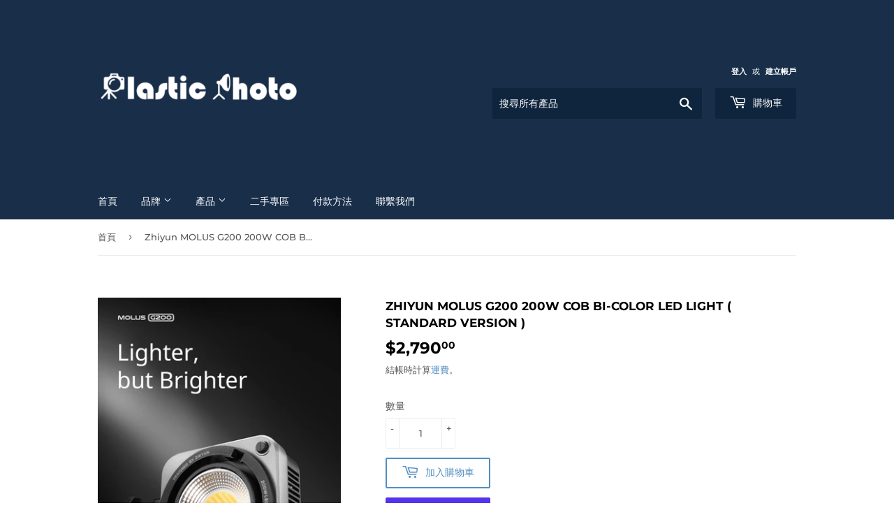

--- FILE ---
content_type: text/html; charset=utf-8
request_url: https://plasticphoto.hk/products/zhiyun-molus-g200-200w-cob-bi-color-led-light-standard-version
body_size: 42167
content:
<!doctype html>
<html class="no-touch no-js">
<head>
  <!-- Global site tag (gtag.js) - Google Analytics -->
<script async src="https://www.googletagmanager.com/gtag/js?id=G-XGHZKEKL8T"></script>
<script>
  window.dataLayer = window.dataLayer || [];
  function gtag(){dataLayer.push(arguments);}
  gtag('js', new Date());

  gtag('config', 'G-XGHZKEKL8T');
</script>
  
  
  <script>(function(H){H.className=H.className.replace(/\bno-js\b/,'js')})(document.documentElement)</script>
  <!-- Basic page needs ================================================== -->
  <meta charset="utf-8">
  <meta http-equiv="X-UA-Compatible" content="IE=edge,chrome=1">

  
  <link rel="shortcut icon" href="//plasticphoto.hk/cdn/shop/files/Favicon_plastic_photo_32x32.png?v=1614354934" type="image/png" />
  

  <!-- Title and description ================================================== -->
  <title>
  Zhiyun MOLUS G200 200W COB Bi-Color LED Light ( Standard Version ) &ndash; Plastic Photo Store
  </title>

  
    <meta name="description" content="Zhiyun MOLUS G200 200W COB Bi-Color LED Monolight Round and Bright Like the Sun Cooling Redefined Seamless Dimming One Press for the Extreme 180° Flexibility Your Personal Lighting Assistant One Light, Three Moods. 規格 輸出功率(MAX) 320W 輸入功率(MAX) 350W 散熱方式 主動散熱 適配器工作電壓 100~240VAC 50~60Hz 5~2A 色溫範圍 2700K~6500K 調光範圍 0~100% C">
  

  <!-- Product meta ================================================== -->
  <!-- /snippets/social-meta-tags.liquid -->




<meta property="og:site_name" content="Plastic Photo Store">
<meta property="og:url" content="https://plasticphoto.hk/products/zhiyun-molus-g200-200w-cob-bi-color-led-light-standard-version">
<meta property="og:title" content="Zhiyun MOLUS G200 200W COB Bi-Color LED Light ( Standard Version )">
<meta property="og:type" content="product">
<meta property="og:description" content="Zhiyun MOLUS G200 200W COB Bi-Color LED Monolight Round and Bright Like the Sun Cooling Redefined Seamless Dimming One Press for the Extreme 180° Flexibility Your Personal Lighting Assistant One Light, Three Moods. 規格 輸出功率(MAX) 320W 輸入功率(MAX) 350W 散熱方式 主動散熱 適配器工作電壓 100~240VAC 50~60Hz 5~2A 色溫範圍 2700K~6500K 調光範圍 0~100% C">

  <meta property="og:price:amount" content="2,790.00">
  <meta property="og:price:currency" content="HKD">

<meta property="og:image" content="http://plasticphoto.hk/cdn/shop/files/1687946490787910073_8bcb7a91-84f2-4ea2-a244-7e50b383415a_1200x1200.jpg?v=1688974179">
<meta property="og:image:secure_url" content="https://plasticphoto.hk/cdn/shop/files/1687946490787910073_8bcb7a91-84f2-4ea2-a244-7e50b383415a_1200x1200.jpg?v=1688974179">


<meta name="twitter:card" content="summary_large_image">
<meta name="twitter:title" content="Zhiyun MOLUS G200 200W COB Bi-Color LED Light ( Standard Version )">
<meta name="twitter:description" content="Zhiyun MOLUS G200 200W COB Bi-Color LED Monolight Round and Bright Like the Sun Cooling Redefined Seamless Dimming One Press for the Extreme 180° Flexibility Your Personal Lighting Assistant One Light, Three Moods. 規格 輸出功率(MAX) 320W 輸入功率(MAX) 350W 散熱方式 主動散熱 適配器工作電壓 100~240VAC 50~60Hz 5~2A 色溫範圍 2700K~6500K 調光範圍 0~100% C">


  <!-- Helpers ================================================== -->
  <link rel="canonical" href="https://plasticphoto.hk/products/zhiyun-molus-g200-200w-cob-bi-color-led-light-standard-version">
  <meta name="viewport" content="width=device-width,initial-scale=1">

  <!-- CSS ================================================== -->
  <link href="//plasticphoto.hk/cdn/shop/t/4/assets/theme.scss.css?v=163058057175764665171758166372" rel="stylesheet" type="text/css" media="all" />

  <!-- Header hook for plugins ================================================== -->
  <script>window.performance && window.performance.mark && window.performance.mark('shopify.content_for_header.start');</script><meta name="google-site-verification" content="eKISHNijBPZ40Ylkh1iKkUB5kpYU3rdFuwu3Mo_JM-8">
<meta name="google-site-verification" content="WzvMTBLGQe1zvyH4GPSsksDczkkIp2zpdvJHd28xWY4">
<meta id="shopify-digital-wallet" name="shopify-digital-wallet" content="/49137877141/digital_wallets/dialog">
<meta name="shopify-checkout-api-token" content="240f07db033f2eb24438b9e60b1d705b">
<meta id="in-context-paypal-metadata" data-shop-id="49137877141" data-venmo-supported="false" data-environment="production" data-locale="en_US" data-paypal-v4="true" data-currency="HKD">
<link rel="alternate" hreflang="x-default" href="https://plasticphoto.hk/products/zhiyun-molus-g200-200w-cob-bi-color-led-light-standard-version">
<link rel="alternate" hreflang="zh-Hant" href="https://plasticphoto.hk/products/zhiyun-molus-g200-200w-cob-bi-color-led-light-standard-version">
<link rel="alternate" hreflang="ja" href="https://plasticphoto.hk/ja/products/zhiyun-molus-g200-200w-cob-bi-color-led-light-standard-version">
<link rel="alternate" hreflang="en" href="https://plasticphoto.hk/en/products/zhiyun-molus-g200-200w-cob-bi-color-led-light-standard-version">
<link rel="alternate" hreflang="zh-Hant-AC" href="https://plasticphoto.hk/products/zhiyun-molus-g200-200w-cob-bi-color-led-light-standard-version">
<link rel="alternate" hreflang="zh-Hant-AD" href="https://plasticphoto.hk/products/zhiyun-molus-g200-200w-cob-bi-color-led-light-standard-version">
<link rel="alternate" hreflang="zh-Hant-AE" href="https://plasticphoto.hk/products/zhiyun-molus-g200-200w-cob-bi-color-led-light-standard-version">
<link rel="alternate" hreflang="zh-Hant-AF" href="https://plasticphoto.hk/products/zhiyun-molus-g200-200w-cob-bi-color-led-light-standard-version">
<link rel="alternate" hreflang="zh-Hant-AG" href="https://plasticphoto.hk/products/zhiyun-molus-g200-200w-cob-bi-color-led-light-standard-version">
<link rel="alternate" hreflang="zh-Hant-AI" href="https://plasticphoto.hk/products/zhiyun-molus-g200-200w-cob-bi-color-led-light-standard-version">
<link rel="alternate" hreflang="zh-Hant-AL" href="https://plasticphoto.hk/products/zhiyun-molus-g200-200w-cob-bi-color-led-light-standard-version">
<link rel="alternate" hreflang="zh-Hant-AM" href="https://plasticphoto.hk/products/zhiyun-molus-g200-200w-cob-bi-color-led-light-standard-version">
<link rel="alternate" hreflang="zh-Hant-AO" href="https://plasticphoto.hk/products/zhiyun-molus-g200-200w-cob-bi-color-led-light-standard-version">
<link rel="alternate" hreflang="zh-Hant-AR" href="https://plasticphoto.hk/products/zhiyun-molus-g200-200w-cob-bi-color-led-light-standard-version">
<link rel="alternate" hreflang="zh-Hant-AT" href="https://plasticphoto.hk/products/zhiyun-molus-g200-200w-cob-bi-color-led-light-standard-version">
<link rel="alternate" hreflang="zh-Hant-AU" href="https://plasticphoto.hk/products/zhiyun-molus-g200-200w-cob-bi-color-led-light-standard-version">
<link rel="alternate" hreflang="zh-Hant-AW" href="https://plasticphoto.hk/products/zhiyun-molus-g200-200w-cob-bi-color-led-light-standard-version">
<link rel="alternate" hreflang="zh-Hant-AX" href="https://plasticphoto.hk/products/zhiyun-molus-g200-200w-cob-bi-color-led-light-standard-version">
<link rel="alternate" hreflang="zh-Hant-AZ" href="https://plasticphoto.hk/products/zhiyun-molus-g200-200w-cob-bi-color-led-light-standard-version">
<link rel="alternate" hreflang="zh-Hant-BA" href="https://plasticphoto.hk/products/zhiyun-molus-g200-200w-cob-bi-color-led-light-standard-version">
<link rel="alternate" hreflang="zh-Hant-BB" href="https://plasticphoto.hk/products/zhiyun-molus-g200-200w-cob-bi-color-led-light-standard-version">
<link rel="alternate" hreflang="zh-Hant-BD" href="https://plasticphoto.hk/products/zhiyun-molus-g200-200w-cob-bi-color-led-light-standard-version">
<link rel="alternate" hreflang="zh-Hant-BE" href="https://plasticphoto.hk/products/zhiyun-molus-g200-200w-cob-bi-color-led-light-standard-version">
<link rel="alternate" hreflang="zh-Hant-BF" href="https://plasticphoto.hk/products/zhiyun-molus-g200-200w-cob-bi-color-led-light-standard-version">
<link rel="alternate" hreflang="zh-Hant-BG" href="https://plasticphoto.hk/products/zhiyun-molus-g200-200w-cob-bi-color-led-light-standard-version">
<link rel="alternate" hreflang="zh-Hant-BH" href="https://plasticphoto.hk/products/zhiyun-molus-g200-200w-cob-bi-color-led-light-standard-version">
<link rel="alternate" hreflang="zh-Hant-BI" href="https://plasticphoto.hk/products/zhiyun-molus-g200-200w-cob-bi-color-led-light-standard-version">
<link rel="alternate" hreflang="zh-Hant-BJ" href="https://plasticphoto.hk/products/zhiyun-molus-g200-200w-cob-bi-color-led-light-standard-version">
<link rel="alternate" hreflang="zh-Hant-BL" href="https://plasticphoto.hk/products/zhiyun-molus-g200-200w-cob-bi-color-led-light-standard-version">
<link rel="alternate" hreflang="zh-Hant-BM" href="https://plasticphoto.hk/products/zhiyun-molus-g200-200w-cob-bi-color-led-light-standard-version">
<link rel="alternate" hreflang="zh-Hant-BN" href="https://plasticphoto.hk/products/zhiyun-molus-g200-200w-cob-bi-color-led-light-standard-version">
<link rel="alternate" hreflang="zh-Hant-BO" href="https://plasticphoto.hk/products/zhiyun-molus-g200-200w-cob-bi-color-led-light-standard-version">
<link rel="alternate" hreflang="zh-Hant-BQ" href="https://plasticphoto.hk/products/zhiyun-molus-g200-200w-cob-bi-color-led-light-standard-version">
<link rel="alternate" hreflang="zh-Hant-BR" href="https://plasticphoto.hk/products/zhiyun-molus-g200-200w-cob-bi-color-led-light-standard-version">
<link rel="alternate" hreflang="zh-Hant-BS" href="https://plasticphoto.hk/products/zhiyun-molus-g200-200w-cob-bi-color-led-light-standard-version">
<link rel="alternate" hreflang="zh-Hant-BT" href="https://plasticphoto.hk/products/zhiyun-molus-g200-200w-cob-bi-color-led-light-standard-version">
<link rel="alternate" hreflang="zh-Hant-BW" href="https://plasticphoto.hk/products/zhiyun-molus-g200-200w-cob-bi-color-led-light-standard-version">
<link rel="alternate" hreflang="zh-Hant-BY" href="https://plasticphoto.hk/products/zhiyun-molus-g200-200w-cob-bi-color-led-light-standard-version">
<link rel="alternate" hreflang="zh-Hant-BZ" href="https://plasticphoto.hk/products/zhiyun-molus-g200-200w-cob-bi-color-led-light-standard-version">
<link rel="alternate" hreflang="zh-Hant-CA" href="https://plasticphoto.hk/products/zhiyun-molus-g200-200w-cob-bi-color-led-light-standard-version">
<link rel="alternate" hreflang="zh-Hant-CC" href="https://plasticphoto.hk/products/zhiyun-molus-g200-200w-cob-bi-color-led-light-standard-version">
<link rel="alternate" hreflang="zh-Hant-CD" href="https://plasticphoto.hk/products/zhiyun-molus-g200-200w-cob-bi-color-led-light-standard-version">
<link rel="alternate" hreflang="zh-Hant-CF" href="https://plasticphoto.hk/products/zhiyun-molus-g200-200w-cob-bi-color-led-light-standard-version">
<link rel="alternate" hreflang="zh-Hant-CG" href="https://plasticphoto.hk/products/zhiyun-molus-g200-200w-cob-bi-color-led-light-standard-version">
<link rel="alternate" hreflang="zh-Hant-CH" href="https://plasticphoto.hk/products/zhiyun-molus-g200-200w-cob-bi-color-led-light-standard-version">
<link rel="alternate" hreflang="zh-Hant-CI" href="https://plasticphoto.hk/products/zhiyun-molus-g200-200w-cob-bi-color-led-light-standard-version">
<link rel="alternate" hreflang="zh-Hant-CK" href="https://plasticphoto.hk/products/zhiyun-molus-g200-200w-cob-bi-color-led-light-standard-version">
<link rel="alternate" hreflang="zh-Hant-CL" href="https://plasticphoto.hk/products/zhiyun-molus-g200-200w-cob-bi-color-led-light-standard-version">
<link rel="alternate" hreflang="zh-Hant-CM" href="https://plasticphoto.hk/products/zhiyun-molus-g200-200w-cob-bi-color-led-light-standard-version">
<link rel="alternate" hreflang="zh-Hant-CN" href="https://plasticphoto.hk/products/zhiyun-molus-g200-200w-cob-bi-color-led-light-standard-version">
<link rel="alternate" hreflang="zh-Hant-CO" href="https://plasticphoto.hk/products/zhiyun-molus-g200-200w-cob-bi-color-led-light-standard-version">
<link rel="alternate" hreflang="zh-Hant-CR" href="https://plasticphoto.hk/products/zhiyun-molus-g200-200w-cob-bi-color-led-light-standard-version">
<link rel="alternate" hreflang="zh-Hant-CV" href="https://plasticphoto.hk/products/zhiyun-molus-g200-200w-cob-bi-color-led-light-standard-version">
<link rel="alternate" hreflang="zh-Hant-CW" href="https://plasticphoto.hk/products/zhiyun-molus-g200-200w-cob-bi-color-led-light-standard-version">
<link rel="alternate" hreflang="zh-Hant-CX" href="https://plasticphoto.hk/products/zhiyun-molus-g200-200w-cob-bi-color-led-light-standard-version">
<link rel="alternate" hreflang="zh-Hant-CY" href="https://plasticphoto.hk/products/zhiyun-molus-g200-200w-cob-bi-color-led-light-standard-version">
<link rel="alternate" hreflang="zh-Hant-CZ" href="https://plasticphoto.hk/products/zhiyun-molus-g200-200w-cob-bi-color-led-light-standard-version">
<link rel="alternate" hreflang="zh-Hant-DE" href="https://plasticphoto.hk/products/zhiyun-molus-g200-200w-cob-bi-color-led-light-standard-version">
<link rel="alternate" hreflang="zh-Hant-DJ" href="https://plasticphoto.hk/products/zhiyun-molus-g200-200w-cob-bi-color-led-light-standard-version">
<link rel="alternate" hreflang="zh-Hant-DK" href="https://plasticphoto.hk/products/zhiyun-molus-g200-200w-cob-bi-color-led-light-standard-version">
<link rel="alternate" hreflang="zh-Hant-DM" href="https://plasticphoto.hk/products/zhiyun-molus-g200-200w-cob-bi-color-led-light-standard-version">
<link rel="alternate" hreflang="zh-Hant-DO" href="https://plasticphoto.hk/products/zhiyun-molus-g200-200w-cob-bi-color-led-light-standard-version">
<link rel="alternate" hreflang="zh-Hant-DZ" href="https://plasticphoto.hk/products/zhiyun-molus-g200-200w-cob-bi-color-led-light-standard-version">
<link rel="alternate" hreflang="zh-Hant-EC" href="https://plasticphoto.hk/products/zhiyun-molus-g200-200w-cob-bi-color-led-light-standard-version">
<link rel="alternate" hreflang="zh-Hant-EE" href="https://plasticphoto.hk/products/zhiyun-molus-g200-200w-cob-bi-color-led-light-standard-version">
<link rel="alternate" hreflang="zh-Hant-EG" href="https://plasticphoto.hk/products/zhiyun-molus-g200-200w-cob-bi-color-led-light-standard-version">
<link rel="alternate" hreflang="zh-Hant-EH" href="https://plasticphoto.hk/products/zhiyun-molus-g200-200w-cob-bi-color-led-light-standard-version">
<link rel="alternate" hreflang="zh-Hant-ER" href="https://plasticphoto.hk/products/zhiyun-molus-g200-200w-cob-bi-color-led-light-standard-version">
<link rel="alternate" hreflang="zh-Hant-ES" href="https://plasticphoto.hk/products/zhiyun-molus-g200-200w-cob-bi-color-led-light-standard-version">
<link rel="alternate" hreflang="zh-Hant-ET" href="https://plasticphoto.hk/products/zhiyun-molus-g200-200w-cob-bi-color-led-light-standard-version">
<link rel="alternate" hreflang="zh-Hant-FI" href="https://plasticphoto.hk/products/zhiyun-molus-g200-200w-cob-bi-color-led-light-standard-version">
<link rel="alternate" hreflang="zh-Hant-FJ" href="https://plasticphoto.hk/products/zhiyun-molus-g200-200w-cob-bi-color-led-light-standard-version">
<link rel="alternate" hreflang="zh-Hant-FK" href="https://plasticphoto.hk/products/zhiyun-molus-g200-200w-cob-bi-color-led-light-standard-version">
<link rel="alternate" hreflang="zh-Hant-FO" href="https://plasticphoto.hk/products/zhiyun-molus-g200-200w-cob-bi-color-led-light-standard-version">
<link rel="alternate" hreflang="zh-Hant-FR" href="https://plasticphoto.hk/products/zhiyun-molus-g200-200w-cob-bi-color-led-light-standard-version">
<link rel="alternate" hreflang="zh-Hant-GA" href="https://plasticphoto.hk/products/zhiyun-molus-g200-200w-cob-bi-color-led-light-standard-version">
<link rel="alternate" hreflang="zh-Hant-GB" href="https://plasticphoto.hk/products/zhiyun-molus-g200-200w-cob-bi-color-led-light-standard-version">
<link rel="alternate" hreflang="zh-Hant-GD" href="https://plasticphoto.hk/products/zhiyun-molus-g200-200w-cob-bi-color-led-light-standard-version">
<link rel="alternate" hreflang="zh-Hant-GE" href="https://plasticphoto.hk/products/zhiyun-molus-g200-200w-cob-bi-color-led-light-standard-version">
<link rel="alternate" hreflang="zh-Hant-GF" href="https://plasticphoto.hk/products/zhiyun-molus-g200-200w-cob-bi-color-led-light-standard-version">
<link rel="alternate" hreflang="zh-Hant-GG" href="https://plasticphoto.hk/products/zhiyun-molus-g200-200w-cob-bi-color-led-light-standard-version">
<link rel="alternate" hreflang="zh-Hant-GH" href="https://plasticphoto.hk/products/zhiyun-molus-g200-200w-cob-bi-color-led-light-standard-version">
<link rel="alternate" hreflang="zh-Hant-GI" href="https://plasticphoto.hk/products/zhiyun-molus-g200-200w-cob-bi-color-led-light-standard-version">
<link rel="alternate" hreflang="zh-Hant-GL" href="https://plasticphoto.hk/products/zhiyun-molus-g200-200w-cob-bi-color-led-light-standard-version">
<link rel="alternate" hreflang="zh-Hant-GM" href="https://plasticphoto.hk/products/zhiyun-molus-g200-200w-cob-bi-color-led-light-standard-version">
<link rel="alternate" hreflang="zh-Hant-GN" href="https://plasticphoto.hk/products/zhiyun-molus-g200-200w-cob-bi-color-led-light-standard-version">
<link rel="alternate" hreflang="zh-Hant-GP" href="https://plasticphoto.hk/products/zhiyun-molus-g200-200w-cob-bi-color-led-light-standard-version">
<link rel="alternate" hreflang="zh-Hant-GQ" href="https://plasticphoto.hk/products/zhiyun-molus-g200-200w-cob-bi-color-led-light-standard-version">
<link rel="alternate" hreflang="zh-Hant-GR" href="https://plasticphoto.hk/products/zhiyun-molus-g200-200w-cob-bi-color-led-light-standard-version">
<link rel="alternate" hreflang="zh-Hant-GS" href="https://plasticphoto.hk/products/zhiyun-molus-g200-200w-cob-bi-color-led-light-standard-version">
<link rel="alternate" hreflang="zh-Hant-GT" href="https://plasticphoto.hk/products/zhiyun-molus-g200-200w-cob-bi-color-led-light-standard-version">
<link rel="alternate" hreflang="zh-Hant-GW" href="https://plasticphoto.hk/products/zhiyun-molus-g200-200w-cob-bi-color-led-light-standard-version">
<link rel="alternate" hreflang="zh-Hant-GY" href="https://plasticphoto.hk/products/zhiyun-molus-g200-200w-cob-bi-color-led-light-standard-version">
<link rel="alternate" hreflang="zh-Hant-HK" href="https://plasticphoto.hk/products/zhiyun-molus-g200-200w-cob-bi-color-led-light-standard-version">
<link rel="alternate" hreflang="zh-Hant-HN" href="https://plasticphoto.hk/products/zhiyun-molus-g200-200w-cob-bi-color-led-light-standard-version">
<link rel="alternate" hreflang="zh-Hant-HR" href="https://plasticphoto.hk/products/zhiyun-molus-g200-200w-cob-bi-color-led-light-standard-version">
<link rel="alternate" hreflang="zh-Hant-HT" href="https://plasticphoto.hk/products/zhiyun-molus-g200-200w-cob-bi-color-led-light-standard-version">
<link rel="alternate" hreflang="zh-Hant-HU" href="https://plasticphoto.hk/products/zhiyun-molus-g200-200w-cob-bi-color-led-light-standard-version">
<link rel="alternate" hreflang="zh-Hant-ID" href="https://plasticphoto.hk/products/zhiyun-molus-g200-200w-cob-bi-color-led-light-standard-version">
<link rel="alternate" hreflang="zh-Hant-IE" href="https://plasticphoto.hk/products/zhiyun-molus-g200-200w-cob-bi-color-led-light-standard-version">
<link rel="alternate" hreflang="zh-Hant-IL" href="https://plasticphoto.hk/products/zhiyun-molus-g200-200w-cob-bi-color-led-light-standard-version">
<link rel="alternate" hreflang="zh-Hant-IM" href="https://plasticphoto.hk/products/zhiyun-molus-g200-200w-cob-bi-color-led-light-standard-version">
<link rel="alternate" hreflang="zh-Hant-IN" href="https://plasticphoto.hk/products/zhiyun-molus-g200-200w-cob-bi-color-led-light-standard-version">
<link rel="alternate" hreflang="zh-Hant-IO" href="https://plasticphoto.hk/products/zhiyun-molus-g200-200w-cob-bi-color-led-light-standard-version">
<link rel="alternate" hreflang="zh-Hant-IQ" href="https://plasticphoto.hk/products/zhiyun-molus-g200-200w-cob-bi-color-led-light-standard-version">
<link rel="alternate" hreflang="zh-Hant-IS" href="https://plasticphoto.hk/products/zhiyun-molus-g200-200w-cob-bi-color-led-light-standard-version">
<link rel="alternate" hreflang="zh-Hant-IT" href="https://plasticphoto.hk/products/zhiyun-molus-g200-200w-cob-bi-color-led-light-standard-version">
<link rel="alternate" hreflang="zh-Hant-JE" href="https://plasticphoto.hk/products/zhiyun-molus-g200-200w-cob-bi-color-led-light-standard-version">
<link rel="alternate" hreflang="zh-Hant-JM" href="https://plasticphoto.hk/products/zhiyun-molus-g200-200w-cob-bi-color-led-light-standard-version">
<link rel="alternate" hreflang="zh-Hant-JO" href="https://plasticphoto.hk/products/zhiyun-molus-g200-200w-cob-bi-color-led-light-standard-version">
<link rel="alternate" hreflang="zh-Hant-JP" href="https://plasticphoto.hk/products/zhiyun-molus-g200-200w-cob-bi-color-led-light-standard-version">
<link rel="alternate" hreflang="zh-Hant-KE" href="https://plasticphoto.hk/products/zhiyun-molus-g200-200w-cob-bi-color-led-light-standard-version">
<link rel="alternate" hreflang="zh-Hant-KG" href="https://plasticphoto.hk/products/zhiyun-molus-g200-200w-cob-bi-color-led-light-standard-version">
<link rel="alternate" hreflang="zh-Hant-KH" href="https://plasticphoto.hk/products/zhiyun-molus-g200-200w-cob-bi-color-led-light-standard-version">
<link rel="alternate" hreflang="zh-Hant-KI" href="https://plasticphoto.hk/products/zhiyun-molus-g200-200w-cob-bi-color-led-light-standard-version">
<link rel="alternate" hreflang="zh-Hant-KM" href="https://plasticphoto.hk/products/zhiyun-molus-g200-200w-cob-bi-color-led-light-standard-version">
<link rel="alternate" hreflang="zh-Hant-KN" href="https://plasticphoto.hk/products/zhiyun-molus-g200-200w-cob-bi-color-led-light-standard-version">
<link rel="alternate" hreflang="zh-Hant-KR" href="https://plasticphoto.hk/products/zhiyun-molus-g200-200w-cob-bi-color-led-light-standard-version">
<link rel="alternate" hreflang="zh-Hant-KW" href="https://plasticphoto.hk/products/zhiyun-molus-g200-200w-cob-bi-color-led-light-standard-version">
<link rel="alternate" hreflang="zh-Hant-KY" href="https://plasticphoto.hk/products/zhiyun-molus-g200-200w-cob-bi-color-led-light-standard-version">
<link rel="alternate" hreflang="zh-Hant-KZ" href="https://plasticphoto.hk/products/zhiyun-molus-g200-200w-cob-bi-color-led-light-standard-version">
<link rel="alternate" hreflang="zh-Hant-LA" href="https://plasticphoto.hk/products/zhiyun-molus-g200-200w-cob-bi-color-led-light-standard-version">
<link rel="alternate" hreflang="zh-Hant-LB" href="https://plasticphoto.hk/products/zhiyun-molus-g200-200w-cob-bi-color-led-light-standard-version">
<link rel="alternate" hreflang="zh-Hant-LC" href="https://plasticphoto.hk/products/zhiyun-molus-g200-200w-cob-bi-color-led-light-standard-version">
<link rel="alternate" hreflang="zh-Hant-LI" href="https://plasticphoto.hk/products/zhiyun-molus-g200-200w-cob-bi-color-led-light-standard-version">
<link rel="alternate" hreflang="zh-Hant-LK" href="https://plasticphoto.hk/products/zhiyun-molus-g200-200w-cob-bi-color-led-light-standard-version">
<link rel="alternate" hreflang="zh-Hant-LR" href="https://plasticphoto.hk/products/zhiyun-molus-g200-200w-cob-bi-color-led-light-standard-version">
<link rel="alternate" hreflang="zh-Hant-LS" href="https://plasticphoto.hk/products/zhiyun-molus-g200-200w-cob-bi-color-led-light-standard-version">
<link rel="alternate" hreflang="zh-Hant-LT" href="https://plasticphoto.hk/products/zhiyun-molus-g200-200w-cob-bi-color-led-light-standard-version">
<link rel="alternate" hreflang="zh-Hant-LU" href="https://plasticphoto.hk/products/zhiyun-molus-g200-200w-cob-bi-color-led-light-standard-version">
<link rel="alternate" hreflang="zh-Hant-LV" href="https://plasticphoto.hk/products/zhiyun-molus-g200-200w-cob-bi-color-led-light-standard-version">
<link rel="alternate" hreflang="zh-Hant-LY" href="https://plasticphoto.hk/products/zhiyun-molus-g200-200w-cob-bi-color-led-light-standard-version">
<link rel="alternate" hreflang="zh-Hant-MA" href="https://plasticphoto.hk/products/zhiyun-molus-g200-200w-cob-bi-color-led-light-standard-version">
<link rel="alternate" hreflang="zh-Hant-MC" href="https://plasticphoto.hk/products/zhiyun-molus-g200-200w-cob-bi-color-led-light-standard-version">
<link rel="alternate" hreflang="zh-Hant-MD" href="https://plasticphoto.hk/products/zhiyun-molus-g200-200w-cob-bi-color-led-light-standard-version">
<link rel="alternate" hreflang="zh-Hant-ME" href="https://plasticphoto.hk/products/zhiyun-molus-g200-200w-cob-bi-color-led-light-standard-version">
<link rel="alternate" hreflang="zh-Hant-MF" href="https://plasticphoto.hk/products/zhiyun-molus-g200-200w-cob-bi-color-led-light-standard-version">
<link rel="alternate" hreflang="zh-Hant-MG" href="https://plasticphoto.hk/products/zhiyun-molus-g200-200w-cob-bi-color-led-light-standard-version">
<link rel="alternate" hreflang="zh-Hant-MK" href="https://plasticphoto.hk/products/zhiyun-molus-g200-200w-cob-bi-color-led-light-standard-version">
<link rel="alternate" hreflang="zh-Hant-ML" href="https://plasticphoto.hk/products/zhiyun-molus-g200-200w-cob-bi-color-led-light-standard-version">
<link rel="alternate" hreflang="zh-Hant-MM" href="https://plasticphoto.hk/products/zhiyun-molus-g200-200w-cob-bi-color-led-light-standard-version">
<link rel="alternate" hreflang="zh-Hant-MN" href="https://plasticphoto.hk/products/zhiyun-molus-g200-200w-cob-bi-color-led-light-standard-version">
<link rel="alternate" hreflang="zh-Hant-MO" href="https://plasticphoto.hk/products/zhiyun-molus-g200-200w-cob-bi-color-led-light-standard-version">
<link rel="alternate" hreflang="zh-Hant-MQ" href="https://plasticphoto.hk/products/zhiyun-molus-g200-200w-cob-bi-color-led-light-standard-version">
<link rel="alternate" hreflang="zh-Hant-MR" href="https://plasticphoto.hk/products/zhiyun-molus-g200-200w-cob-bi-color-led-light-standard-version">
<link rel="alternate" hreflang="zh-Hant-MS" href="https://plasticphoto.hk/products/zhiyun-molus-g200-200w-cob-bi-color-led-light-standard-version">
<link rel="alternate" hreflang="zh-Hant-MT" href="https://plasticphoto.hk/products/zhiyun-molus-g200-200w-cob-bi-color-led-light-standard-version">
<link rel="alternate" hreflang="zh-Hant-MU" href="https://plasticphoto.hk/products/zhiyun-molus-g200-200w-cob-bi-color-led-light-standard-version">
<link rel="alternate" hreflang="zh-Hant-MV" href="https://plasticphoto.hk/products/zhiyun-molus-g200-200w-cob-bi-color-led-light-standard-version">
<link rel="alternate" hreflang="zh-Hant-MW" href="https://plasticphoto.hk/products/zhiyun-molus-g200-200w-cob-bi-color-led-light-standard-version">
<link rel="alternate" hreflang="zh-Hant-MX" href="https://plasticphoto.hk/products/zhiyun-molus-g200-200w-cob-bi-color-led-light-standard-version">
<link rel="alternate" hreflang="zh-Hant-MY" href="https://plasticphoto.hk/products/zhiyun-molus-g200-200w-cob-bi-color-led-light-standard-version">
<link rel="alternate" hreflang="zh-Hant-MZ" href="https://plasticphoto.hk/products/zhiyun-molus-g200-200w-cob-bi-color-led-light-standard-version">
<link rel="alternate" hreflang="zh-Hant-NA" href="https://plasticphoto.hk/products/zhiyun-molus-g200-200w-cob-bi-color-led-light-standard-version">
<link rel="alternate" hreflang="zh-Hant-NC" href="https://plasticphoto.hk/products/zhiyun-molus-g200-200w-cob-bi-color-led-light-standard-version">
<link rel="alternate" hreflang="zh-Hant-NE" href="https://plasticphoto.hk/products/zhiyun-molus-g200-200w-cob-bi-color-led-light-standard-version">
<link rel="alternate" hreflang="zh-Hant-NF" href="https://plasticphoto.hk/products/zhiyun-molus-g200-200w-cob-bi-color-led-light-standard-version">
<link rel="alternate" hreflang="zh-Hant-NG" href="https://plasticphoto.hk/products/zhiyun-molus-g200-200w-cob-bi-color-led-light-standard-version">
<link rel="alternate" hreflang="zh-Hant-NI" href="https://plasticphoto.hk/products/zhiyun-molus-g200-200w-cob-bi-color-led-light-standard-version">
<link rel="alternate" hreflang="zh-Hant-NL" href="https://plasticphoto.hk/products/zhiyun-molus-g200-200w-cob-bi-color-led-light-standard-version">
<link rel="alternate" hreflang="zh-Hant-NO" href="https://plasticphoto.hk/products/zhiyun-molus-g200-200w-cob-bi-color-led-light-standard-version">
<link rel="alternate" hreflang="zh-Hant-NP" href="https://plasticphoto.hk/products/zhiyun-molus-g200-200w-cob-bi-color-led-light-standard-version">
<link rel="alternate" hreflang="zh-Hant-NR" href="https://plasticphoto.hk/products/zhiyun-molus-g200-200w-cob-bi-color-led-light-standard-version">
<link rel="alternate" hreflang="zh-Hant-NU" href="https://plasticphoto.hk/products/zhiyun-molus-g200-200w-cob-bi-color-led-light-standard-version">
<link rel="alternate" hreflang="zh-Hant-NZ" href="https://plasticphoto.hk/products/zhiyun-molus-g200-200w-cob-bi-color-led-light-standard-version">
<link rel="alternate" hreflang="zh-Hant-OM" href="https://plasticphoto.hk/products/zhiyun-molus-g200-200w-cob-bi-color-led-light-standard-version">
<link rel="alternate" hreflang="zh-Hant-PA" href="https://plasticphoto.hk/products/zhiyun-molus-g200-200w-cob-bi-color-led-light-standard-version">
<link rel="alternate" hreflang="zh-Hant-PE" href="https://plasticphoto.hk/products/zhiyun-molus-g200-200w-cob-bi-color-led-light-standard-version">
<link rel="alternate" hreflang="zh-Hant-PF" href="https://plasticphoto.hk/products/zhiyun-molus-g200-200w-cob-bi-color-led-light-standard-version">
<link rel="alternate" hreflang="zh-Hant-PG" href="https://plasticphoto.hk/products/zhiyun-molus-g200-200w-cob-bi-color-led-light-standard-version">
<link rel="alternate" hreflang="zh-Hant-PH" href="https://plasticphoto.hk/products/zhiyun-molus-g200-200w-cob-bi-color-led-light-standard-version">
<link rel="alternate" hreflang="zh-Hant-PK" href="https://plasticphoto.hk/products/zhiyun-molus-g200-200w-cob-bi-color-led-light-standard-version">
<link rel="alternate" hreflang="zh-Hant-PL" href="https://plasticphoto.hk/products/zhiyun-molus-g200-200w-cob-bi-color-led-light-standard-version">
<link rel="alternate" hreflang="zh-Hant-PM" href="https://plasticphoto.hk/products/zhiyun-molus-g200-200w-cob-bi-color-led-light-standard-version">
<link rel="alternate" hreflang="zh-Hant-PN" href="https://plasticphoto.hk/products/zhiyun-molus-g200-200w-cob-bi-color-led-light-standard-version">
<link rel="alternate" hreflang="zh-Hant-PS" href="https://plasticphoto.hk/products/zhiyun-molus-g200-200w-cob-bi-color-led-light-standard-version">
<link rel="alternate" hreflang="zh-Hant-PT" href="https://plasticphoto.hk/products/zhiyun-molus-g200-200w-cob-bi-color-led-light-standard-version">
<link rel="alternate" hreflang="zh-Hant-PY" href="https://plasticphoto.hk/products/zhiyun-molus-g200-200w-cob-bi-color-led-light-standard-version">
<link rel="alternate" hreflang="zh-Hant-QA" href="https://plasticphoto.hk/products/zhiyun-molus-g200-200w-cob-bi-color-led-light-standard-version">
<link rel="alternate" hreflang="zh-Hant-RE" href="https://plasticphoto.hk/products/zhiyun-molus-g200-200w-cob-bi-color-led-light-standard-version">
<link rel="alternate" hreflang="zh-Hant-RO" href="https://plasticphoto.hk/products/zhiyun-molus-g200-200w-cob-bi-color-led-light-standard-version">
<link rel="alternate" hreflang="zh-Hant-RS" href="https://plasticphoto.hk/products/zhiyun-molus-g200-200w-cob-bi-color-led-light-standard-version">
<link rel="alternate" hreflang="zh-Hant-RU" href="https://plasticphoto.hk/products/zhiyun-molus-g200-200w-cob-bi-color-led-light-standard-version">
<link rel="alternate" hreflang="zh-Hant-RW" href="https://plasticphoto.hk/products/zhiyun-molus-g200-200w-cob-bi-color-led-light-standard-version">
<link rel="alternate" hreflang="zh-Hant-SA" href="https://plasticphoto.hk/products/zhiyun-molus-g200-200w-cob-bi-color-led-light-standard-version">
<link rel="alternate" hreflang="zh-Hant-SB" href="https://plasticphoto.hk/products/zhiyun-molus-g200-200w-cob-bi-color-led-light-standard-version">
<link rel="alternate" hreflang="zh-Hant-SC" href="https://plasticphoto.hk/products/zhiyun-molus-g200-200w-cob-bi-color-led-light-standard-version">
<link rel="alternate" hreflang="zh-Hant-SD" href="https://plasticphoto.hk/products/zhiyun-molus-g200-200w-cob-bi-color-led-light-standard-version">
<link rel="alternate" hreflang="zh-Hant-SE" href="https://plasticphoto.hk/products/zhiyun-molus-g200-200w-cob-bi-color-led-light-standard-version">
<link rel="alternate" hreflang="zh-Hant-SG" href="https://plasticphoto.hk/products/zhiyun-molus-g200-200w-cob-bi-color-led-light-standard-version">
<link rel="alternate" hreflang="zh-Hant-SH" href="https://plasticphoto.hk/products/zhiyun-molus-g200-200w-cob-bi-color-led-light-standard-version">
<link rel="alternate" hreflang="zh-Hant-SI" href="https://plasticphoto.hk/products/zhiyun-molus-g200-200w-cob-bi-color-led-light-standard-version">
<link rel="alternate" hreflang="zh-Hant-SJ" href="https://plasticphoto.hk/products/zhiyun-molus-g200-200w-cob-bi-color-led-light-standard-version">
<link rel="alternate" hreflang="zh-Hant-SK" href="https://plasticphoto.hk/products/zhiyun-molus-g200-200w-cob-bi-color-led-light-standard-version">
<link rel="alternate" hreflang="zh-Hant-SL" href="https://plasticphoto.hk/products/zhiyun-molus-g200-200w-cob-bi-color-led-light-standard-version">
<link rel="alternate" hreflang="zh-Hant-SM" href="https://plasticphoto.hk/products/zhiyun-molus-g200-200w-cob-bi-color-led-light-standard-version">
<link rel="alternate" hreflang="zh-Hant-SN" href="https://plasticphoto.hk/products/zhiyun-molus-g200-200w-cob-bi-color-led-light-standard-version">
<link rel="alternate" hreflang="zh-Hant-SO" href="https://plasticphoto.hk/products/zhiyun-molus-g200-200w-cob-bi-color-led-light-standard-version">
<link rel="alternate" hreflang="zh-Hant-SR" href="https://plasticphoto.hk/products/zhiyun-molus-g200-200w-cob-bi-color-led-light-standard-version">
<link rel="alternate" hreflang="zh-Hant-SS" href="https://plasticphoto.hk/products/zhiyun-molus-g200-200w-cob-bi-color-led-light-standard-version">
<link rel="alternate" hreflang="zh-Hant-ST" href="https://plasticphoto.hk/products/zhiyun-molus-g200-200w-cob-bi-color-led-light-standard-version">
<link rel="alternate" hreflang="zh-Hant-SV" href="https://plasticphoto.hk/products/zhiyun-molus-g200-200w-cob-bi-color-led-light-standard-version">
<link rel="alternate" hreflang="zh-Hant-SX" href="https://plasticphoto.hk/products/zhiyun-molus-g200-200w-cob-bi-color-led-light-standard-version">
<link rel="alternate" hreflang="zh-Hant-SZ" href="https://plasticphoto.hk/products/zhiyun-molus-g200-200w-cob-bi-color-led-light-standard-version">
<link rel="alternate" hreflang="zh-Hant-TA" href="https://plasticphoto.hk/products/zhiyun-molus-g200-200w-cob-bi-color-led-light-standard-version">
<link rel="alternate" hreflang="zh-Hant-TC" href="https://plasticphoto.hk/products/zhiyun-molus-g200-200w-cob-bi-color-led-light-standard-version">
<link rel="alternate" hreflang="zh-Hant-TD" href="https://plasticphoto.hk/products/zhiyun-molus-g200-200w-cob-bi-color-led-light-standard-version">
<link rel="alternate" hreflang="zh-Hant-TF" href="https://plasticphoto.hk/products/zhiyun-molus-g200-200w-cob-bi-color-led-light-standard-version">
<link rel="alternate" hreflang="zh-Hant-TG" href="https://plasticphoto.hk/products/zhiyun-molus-g200-200w-cob-bi-color-led-light-standard-version">
<link rel="alternate" hreflang="zh-Hant-TH" href="https://plasticphoto.hk/products/zhiyun-molus-g200-200w-cob-bi-color-led-light-standard-version">
<link rel="alternate" hreflang="zh-Hant-TJ" href="https://plasticphoto.hk/products/zhiyun-molus-g200-200w-cob-bi-color-led-light-standard-version">
<link rel="alternate" hreflang="zh-Hant-TK" href="https://plasticphoto.hk/products/zhiyun-molus-g200-200w-cob-bi-color-led-light-standard-version">
<link rel="alternate" hreflang="zh-Hant-TL" href="https://plasticphoto.hk/products/zhiyun-molus-g200-200w-cob-bi-color-led-light-standard-version">
<link rel="alternate" hreflang="zh-Hant-TM" href="https://plasticphoto.hk/products/zhiyun-molus-g200-200w-cob-bi-color-led-light-standard-version">
<link rel="alternate" hreflang="zh-Hant-TN" href="https://plasticphoto.hk/products/zhiyun-molus-g200-200w-cob-bi-color-led-light-standard-version">
<link rel="alternate" hreflang="zh-Hant-TO" href="https://plasticphoto.hk/products/zhiyun-molus-g200-200w-cob-bi-color-led-light-standard-version">
<link rel="alternate" hreflang="zh-Hant-TR" href="https://plasticphoto.hk/products/zhiyun-molus-g200-200w-cob-bi-color-led-light-standard-version">
<link rel="alternate" hreflang="zh-Hant-TT" href="https://plasticphoto.hk/products/zhiyun-molus-g200-200w-cob-bi-color-led-light-standard-version">
<link rel="alternate" hreflang="zh-Hant-TV" href="https://plasticphoto.hk/products/zhiyun-molus-g200-200w-cob-bi-color-led-light-standard-version">
<link rel="alternate" hreflang="zh-Hant-TW" href="https://plasticphoto.hk/products/zhiyun-molus-g200-200w-cob-bi-color-led-light-standard-version">
<link rel="alternate" hreflang="zh-Hant-TZ" href="https://plasticphoto.hk/products/zhiyun-molus-g200-200w-cob-bi-color-led-light-standard-version">
<link rel="alternate" hreflang="zh-Hant-UA" href="https://plasticphoto.hk/products/zhiyun-molus-g200-200w-cob-bi-color-led-light-standard-version">
<link rel="alternate" hreflang="zh-Hant-UG" href="https://plasticphoto.hk/products/zhiyun-molus-g200-200w-cob-bi-color-led-light-standard-version">
<link rel="alternate" hreflang="zh-Hant-UM" href="https://plasticphoto.hk/products/zhiyun-molus-g200-200w-cob-bi-color-led-light-standard-version">
<link rel="alternate" hreflang="zh-Hant-US" href="https://plasticphoto.hk/products/zhiyun-molus-g200-200w-cob-bi-color-led-light-standard-version">
<link rel="alternate" hreflang="zh-Hant-UY" href="https://plasticphoto.hk/products/zhiyun-molus-g200-200w-cob-bi-color-led-light-standard-version">
<link rel="alternate" hreflang="zh-Hant-UZ" href="https://plasticphoto.hk/products/zhiyun-molus-g200-200w-cob-bi-color-led-light-standard-version">
<link rel="alternate" hreflang="zh-Hant-VA" href="https://plasticphoto.hk/products/zhiyun-molus-g200-200w-cob-bi-color-led-light-standard-version">
<link rel="alternate" hreflang="zh-Hant-VC" href="https://plasticphoto.hk/products/zhiyun-molus-g200-200w-cob-bi-color-led-light-standard-version">
<link rel="alternate" hreflang="zh-Hant-VE" href="https://plasticphoto.hk/products/zhiyun-molus-g200-200w-cob-bi-color-led-light-standard-version">
<link rel="alternate" hreflang="zh-Hant-VG" href="https://plasticphoto.hk/products/zhiyun-molus-g200-200w-cob-bi-color-led-light-standard-version">
<link rel="alternate" hreflang="zh-Hant-VN" href="https://plasticphoto.hk/products/zhiyun-molus-g200-200w-cob-bi-color-led-light-standard-version">
<link rel="alternate" hreflang="zh-Hant-VU" href="https://plasticphoto.hk/products/zhiyun-molus-g200-200w-cob-bi-color-led-light-standard-version">
<link rel="alternate" hreflang="zh-Hant-WF" href="https://plasticphoto.hk/products/zhiyun-molus-g200-200w-cob-bi-color-led-light-standard-version">
<link rel="alternate" hreflang="zh-Hant-WS" href="https://plasticphoto.hk/products/zhiyun-molus-g200-200w-cob-bi-color-led-light-standard-version">
<link rel="alternate" hreflang="zh-Hant-XK" href="https://plasticphoto.hk/products/zhiyun-molus-g200-200w-cob-bi-color-led-light-standard-version">
<link rel="alternate" hreflang="zh-Hant-YE" href="https://plasticphoto.hk/products/zhiyun-molus-g200-200w-cob-bi-color-led-light-standard-version">
<link rel="alternate" hreflang="zh-Hant-YT" href="https://plasticphoto.hk/products/zhiyun-molus-g200-200w-cob-bi-color-led-light-standard-version">
<link rel="alternate" hreflang="zh-Hant-ZA" href="https://plasticphoto.hk/products/zhiyun-molus-g200-200w-cob-bi-color-led-light-standard-version">
<link rel="alternate" hreflang="zh-Hant-ZM" href="https://plasticphoto.hk/products/zhiyun-molus-g200-200w-cob-bi-color-led-light-standard-version">
<link rel="alternate" hreflang="zh-Hant-ZW" href="https://plasticphoto.hk/products/zhiyun-molus-g200-200w-cob-bi-color-led-light-standard-version">
<link rel="alternate" type="application/json+oembed" href="https://plasticphoto.hk/products/zhiyun-molus-g200-200w-cob-bi-color-led-light-standard-version.oembed">
<script async="async" src="/checkouts/internal/preloads.js?locale=zh-HK"></script>
<link rel="preconnect" href="https://shop.app" crossorigin="anonymous">
<script async="async" src="https://shop.app/checkouts/internal/preloads.js?locale=zh-HK&shop_id=49137877141" crossorigin="anonymous"></script>
<script id="apple-pay-shop-capabilities" type="application/json">{"shopId":49137877141,"countryCode":"HK","currencyCode":"HKD","merchantCapabilities":["supports3DS"],"merchantId":"gid:\/\/shopify\/Shop\/49137877141","merchantName":"Plastic Photo Store","requiredBillingContactFields":["postalAddress","email","phone"],"requiredShippingContactFields":["postalAddress","email","phone"],"shippingType":"shipping","supportedNetworks":["visa","masterCard","amex"],"total":{"type":"pending","label":"Plastic Photo Store","amount":"1.00"},"shopifyPaymentsEnabled":true,"supportsSubscriptions":true}</script>
<script id="shopify-features" type="application/json">{"accessToken":"240f07db033f2eb24438b9e60b1d705b","betas":["rich-media-storefront-analytics"],"domain":"plasticphoto.hk","predictiveSearch":false,"shopId":49137877141,"locale":"zh-tw"}</script>
<script>var Shopify = Shopify || {};
Shopify.shop = "plasticphotostore.myshopify.com";
Shopify.locale = "zh-TW";
Shopify.currency = {"active":"HKD","rate":"1.0"};
Shopify.country = "HK";
Shopify.theme = {"name":"Supply","id":114408259733,"schema_name":"Supply","schema_version":"9.0.4","theme_store_id":679,"role":"main"};
Shopify.theme.handle = "null";
Shopify.theme.style = {"id":null,"handle":null};
Shopify.cdnHost = "plasticphoto.hk/cdn";
Shopify.routes = Shopify.routes || {};
Shopify.routes.root = "/";</script>
<script type="module">!function(o){(o.Shopify=o.Shopify||{}).modules=!0}(window);</script>
<script>!function(o){function n(){var o=[];function n(){o.push(Array.prototype.slice.apply(arguments))}return n.q=o,n}var t=o.Shopify=o.Shopify||{};t.loadFeatures=n(),t.autoloadFeatures=n()}(window);</script>
<script>
  window.ShopifyPay = window.ShopifyPay || {};
  window.ShopifyPay.apiHost = "shop.app\/pay";
  window.ShopifyPay.redirectState = null;
</script>
<script id="shop-js-analytics" type="application/json">{"pageType":"product"}</script>
<script defer="defer" async type="module" src="//plasticphoto.hk/cdn/shopifycloud/shop-js/modules/v2/client.init-shop-cart-sync_Bc1MqbDo.zh-TW.esm.js"></script>
<script defer="defer" async type="module" src="//plasticphoto.hk/cdn/shopifycloud/shop-js/modules/v2/chunk.common_CAJPCU9u.esm.js"></script>
<script type="module">
  await import("//plasticphoto.hk/cdn/shopifycloud/shop-js/modules/v2/client.init-shop-cart-sync_Bc1MqbDo.zh-TW.esm.js");
await import("//plasticphoto.hk/cdn/shopifycloud/shop-js/modules/v2/chunk.common_CAJPCU9u.esm.js");

  window.Shopify.SignInWithShop?.initShopCartSync?.({"fedCMEnabled":true,"windoidEnabled":true});

</script>
<script>
  window.Shopify = window.Shopify || {};
  if (!window.Shopify.featureAssets) window.Shopify.featureAssets = {};
  window.Shopify.featureAssets['shop-js'] = {"shop-cart-sync":["modules/v2/client.shop-cart-sync_CJZjf7tJ.zh-TW.esm.js","modules/v2/chunk.common_CAJPCU9u.esm.js"],"init-fed-cm":["modules/v2/client.init-fed-cm_B03SH24-.zh-TW.esm.js","modules/v2/chunk.common_CAJPCU9u.esm.js"],"shop-button":["modules/v2/client.shop-button_CCWtaV8w.zh-TW.esm.js","modules/v2/chunk.common_CAJPCU9u.esm.js"],"init-windoid":["modules/v2/client.init-windoid_-tDwnDQt.zh-TW.esm.js","modules/v2/chunk.common_CAJPCU9u.esm.js"],"shop-cash-offers":["modules/v2/client.shop-cash-offers_BKD3Ue88.zh-TW.esm.js","modules/v2/chunk.common_CAJPCU9u.esm.js","modules/v2/chunk.modal_DRepa-Oo.esm.js"],"shop-toast-manager":["modules/v2/client.shop-toast-manager_COOaMHYr.zh-TW.esm.js","modules/v2/chunk.common_CAJPCU9u.esm.js"],"init-shop-email-lookup-coordinator":["modules/v2/client.init-shop-email-lookup-coordinator_D0tcU3Vn.zh-TW.esm.js","modules/v2/chunk.common_CAJPCU9u.esm.js"],"pay-button":["modules/v2/client.pay-button_BYwrtxM3.zh-TW.esm.js","modules/v2/chunk.common_CAJPCU9u.esm.js"],"avatar":["modules/v2/client.avatar_BTnouDA3.zh-TW.esm.js"],"init-shop-cart-sync":["modules/v2/client.init-shop-cart-sync_Bc1MqbDo.zh-TW.esm.js","modules/v2/chunk.common_CAJPCU9u.esm.js"],"shop-login-button":["modules/v2/client.shop-login-button_Dn94lChR.zh-TW.esm.js","modules/v2/chunk.common_CAJPCU9u.esm.js","modules/v2/chunk.modal_DRepa-Oo.esm.js"],"init-customer-accounts-sign-up":["modules/v2/client.init-customer-accounts-sign-up_B8edHcXw.zh-TW.esm.js","modules/v2/client.shop-login-button_Dn94lChR.zh-TW.esm.js","modules/v2/chunk.common_CAJPCU9u.esm.js","modules/v2/chunk.modal_DRepa-Oo.esm.js"],"init-shop-for-new-customer-accounts":["modules/v2/client.init-shop-for-new-customer-accounts_B87D3-8_.zh-TW.esm.js","modules/v2/client.shop-login-button_Dn94lChR.zh-TW.esm.js","modules/v2/chunk.common_CAJPCU9u.esm.js","modules/v2/chunk.modal_DRepa-Oo.esm.js"],"init-customer-accounts":["modules/v2/client.init-customer-accounts_BJFluCUS.zh-TW.esm.js","modules/v2/client.shop-login-button_Dn94lChR.zh-TW.esm.js","modules/v2/chunk.common_CAJPCU9u.esm.js","modules/v2/chunk.modal_DRepa-Oo.esm.js"],"shop-follow-button":["modules/v2/client.shop-follow-button_CdRrSwit.zh-TW.esm.js","modules/v2/chunk.common_CAJPCU9u.esm.js","modules/v2/chunk.modal_DRepa-Oo.esm.js"],"lead-capture":["modules/v2/client.lead-capture_CZ4Cw3gS.zh-TW.esm.js","modules/v2/chunk.common_CAJPCU9u.esm.js","modules/v2/chunk.modal_DRepa-Oo.esm.js"],"checkout-modal":["modules/v2/client.checkout-modal_DtAoxyn-.zh-TW.esm.js","modules/v2/chunk.common_CAJPCU9u.esm.js","modules/v2/chunk.modal_DRepa-Oo.esm.js"],"shop-login":["modules/v2/client.shop-login_BZwAvLAj.zh-TW.esm.js","modules/v2/chunk.common_CAJPCU9u.esm.js","modules/v2/chunk.modal_DRepa-Oo.esm.js"],"payment-terms":["modules/v2/client.payment-terms_D_AxOJMo.zh-TW.esm.js","modules/v2/chunk.common_CAJPCU9u.esm.js","modules/v2/chunk.modal_DRepa-Oo.esm.js"]};
</script>
<script>(function() {
  var isLoaded = false;
  function asyncLoad() {
    if (isLoaded) return;
    isLoaded = true;
    var urls = ["https:\/\/cdn.shopify.com\/s\/files\/1\/0033\/3538\/9233\/files\/25julyyunefreedfsfs.js?v=1596196485\u0026shop=plasticphotostore.myshopify.com","https:\/\/localiseradmin.uppercommerce.com\/visitor.js?shop=plasticphotostore.myshopify.com","\/\/cdn.shopify.com\/proxy\/04e6b1b3b669f6753dda69403f81cb0f5357f811bb35b24f60229209090473f5\/api.goaffpro.com\/loader.js?shop=plasticphotostore.myshopify.com\u0026sp-cache-control=cHVibGljLCBtYXgtYWdlPTkwMA","https:\/\/chimpstatic.com\/mcjs-connected\/js\/users\/5387b015833f9e94d18835570\/216e7151846f40b790ce324a7.js?shop=plasticphotostore.myshopify.com","https:\/\/omnisnippet1.com\/platforms\/shopify.js?source=scriptTag\u0026v=2025-11-24T08\u0026shop=plasticphotostore.myshopify.com"];
    for (var i = 0; i < urls.length; i++) {
      var s = document.createElement('script');
      s.type = 'text/javascript';
      s.async = true;
      s.src = urls[i];
      var x = document.getElementsByTagName('script')[0];
      x.parentNode.insertBefore(s, x);
    }
  };
  if(window.attachEvent) {
    window.attachEvent('onload', asyncLoad);
  } else {
    window.addEventListener('load', asyncLoad, false);
  }
})();</script>
<script id="__st">var __st={"a":49137877141,"offset":28800,"reqid":"b4c86bd8-6f35-43e7-bf52-fdbb08fc9541-1768952239","pageurl":"plasticphoto.hk\/products\/zhiyun-molus-g200-200w-cob-bi-color-led-light-standard-version","u":"444ca867b176","p":"product","rtyp":"product","rid":7937990328469};</script>
<script>window.ShopifyPaypalV4VisibilityTracking = true;</script>
<script id="captcha-bootstrap">!function(){'use strict';const t='contact',e='account',n='new_comment',o=[[t,t],['blogs',n],['comments',n],[t,'customer']],c=[[e,'customer_login'],[e,'guest_login'],[e,'recover_customer_password'],[e,'create_customer']],r=t=>t.map((([t,e])=>`form[action*='/${t}']:not([data-nocaptcha='true']) input[name='form_type'][value='${e}']`)).join(','),a=t=>()=>t?[...document.querySelectorAll(t)].map((t=>t.form)):[];function s(){const t=[...o],e=r(t);return a(e)}const i='password',u='form_key',d=['recaptcha-v3-token','g-recaptcha-response','h-captcha-response',i],f=()=>{try{return window.sessionStorage}catch{return}},m='__shopify_v',_=t=>t.elements[u];function p(t,e,n=!1){try{const o=window.sessionStorage,c=JSON.parse(o.getItem(e)),{data:r}=function(t){const{data:e,action:n}=t;return t[m]||n?{data:e,action:n}:{data:t,action:n}}(c);for(const[e,n]of Object.entries(r))t.elements[e]&&(t.elements[e].value=n);n&&o.removeItem(e)}catch(o){console.error('form repopulation failed',{error:o})}}const l='form_type',E='cptcha';function T(t){t.dataset[E]=!0}const w=window,h=w.document,L='Shopify',v='ce_forms',y='captcha';let A=!1;((t,e)=>{const n=(g='f06e6c50-85a8-45c8-87d0-21a2b65856fe',I='https://cdn.shopify.com/shopifycloud/storefront-forms-hcaptcha/ce_storefront_forms_captcha_hcaptcha.v1.5.2.iife.js',D={infoText:'已受到 hCaptcha 保護',privacyText:'隱私',termsText:'條款'},(t,e,n)=>{const o=w[L][v],c=o.bindForm;if(c)return c(t,g,e,D).then(n);var r;o.q.push([[t,g,e,D],n]),r=I,A||(h.body.append(Object.assign(h.createElement('script'),{id:'captcha-provider',async:!0,src:r})),A=!0)});var g,I,D;w[L]=w[L]||{},w[L][v]=w[L][v]||{},w[L][v].q=[],w[L][y]=w[L][y]||{},w[L][y].protect=function(t,e){n(t,void 0,e),T(t)},Object.freeze(w[L][y]),function(t,e,n,w,h,L){const[v,y,A,g]=function(t,e,n){const i=e?o:[],u=t?c:[],d=[...i,...u],f=r(d),m=r(i),_=r(d.filter((([t,e])=>n.includes(e))));return[a(f),a(m),a(_),s()]}(w,h,L),I=t=>{const e=t.target;return e instanceof HTMLFormElement?e:e&&e.form},D=t=>v().includes(t);t.addEventListener('submit',(t=>{const e=I(t);if(!e)return;const n=D(e)&&!e.dataset.hcaptchaBound&&!e.dataset.recaptchaBound,o=_(e),c=g().includes(e)&&(!o||!o.value);(n||c)&&t.preventDefault(),c&&!n&&(function(t){try{if(!f())return;!function(t){const e=f();if(!e)return;const n=_(t);if(!n)return;const o=n.value;o&&e.removeItem(o)}(t);const e=Array.from(Array(32),(()=>Math.random().toString(36)[2])).join('');!function(t,e){_(t)||t.append(Object.assign(document.createElement('input'),{type:'hidden',name:u})),t.elements[u].value=e}(t,e),function(t,e){const n=f();if(!n)return;const o=[...t.querySelectorAll(`input[type='${i}']`)].map((({name:t})=>t)),c=[...d,...o],r={};for(const[a,s]of new FormData(t).entries())c.includes(a)||(r[a]=s);n.setItem(e,JSON.stringify({[m]:1,action:t.action,data:r}))}(t,e)}catch(e){console.error('failed to persist form',e)}}(e),e.submit())}));const S=(t,e)=>{t&&!t.dataset[E]&&(n(t,e.some((e=>e===t))),T(t))};for(const o of['focusin','change'])t.addEventListener(o,(t=>{const e=I(t);D(e)&&S(e,y())}));const B=e.get('form_key'),M=e.get(l),P=B&&M;t.addEventListener('DOMContentLoaded',(()=>{const t=y();if(P)for(const e of t)e.elements[l].value===M&&p(e,B);[...new Set([...A(),...v().filter((t=>'true'===t.dataset.shopifyCaptcha))])].forEach((e=>S(e,t)))}))}(h,new URLSearchParams(w.location.search),n,t,e,['guest_login'])})(!0,!0)}();</script>
<script integrity="sha256-4kQ18oKyAcykRKYeNunJcIwy7WH5gtpwJnB7kiuLZ1E=" data-source-attribution="shopify.loadfeatures" defer="defer" src="//plasticphoto.hk/cdn/shopifycloud/storefront/assets/storefront/load_feature-a0a9edcb.js" crossorigin="anonymous"></script>
<script crossorigin="anonymous" defer="defer" src="//plasticphoto.hk/cdn/shopifycloud/storefront/assets/shopify_pay/storefront-65b4c6d7.js?v=20250812"></script>
<script data-source-attribution="shopify.dynamic_checkout.dynamic.init">var Shopify=Shopify||{};Shopify.PaymentButton=Shopify.PaymentButton||{isStorefrontPortableWallets:!0,init:function(){window.Shopify.PaymentButton.init=function(){};var t=document.createElement("script");t.src="https://plasticphoto.hk/cdn/shopifycloud/portable-wallets/latest/portable-wallets.zh-tw.js",t.type="module",document.head.appendChild(t)}};
</script>
<script data-source-attribution="shopify.dynamic_checkout.buyer_consent">
  function portableWalletsHideBuyerConsent(e){var t=document.getElementById("shopify-buyer-consent"),n=document.getElementById("shopify-subscription-policy-button");t&&n&&(t.classList.add("hidden"),t.setAttribute("aria-hidden","true"),n.removeEventListener("click",e))}function portableWalletsShowBuyerConsent(e){var t=document.getElementById("shopify-buyer-consent"),n=document.getElementById("shopify-subscription-policy-button");t&&n&&(t.classList.remove("hidden"),t.removeAttribute("aria-hidden"),n.addEventListener("click",e))}window.Shopify?.PaymentButton&&(window.Shopify.PaymentButton.hideBuyerConsent=portableWalletsHideBuyerConsent,window.Shopify.PaymentButton.showBuyerConsent=portableWalletsShowBuyerConsent);
</script>
<script>
  function portableWalletsCleanup(e){e&&e.src&&console.error("Failed to load portable wallets script "+e.src);var t=document.querySelectorAll("shopify-accelerated-checkout .shopify-payment-button__skeleton, shopify-accelerated-checkout-cart .wallet-cart-button__skeleton"),e=document.getElementById("shopify-buyer-consent");for(let e=0;e<t.length;e++)t[e].remove();e&&e.remove()}function portableWalletsNotLoadedAsModule(e){e instanceof ErrorEvent&&"string"==typeof e.message&&e.message.includes("import.meta")&&"string"==typeof e.filename&&e.filename.includes("portable-wallets")&&(window.removeEventListener("error",portableWalletsNotLoadedAsModule),window.Shopify.PaymentButton.failedToLoad=e,"loading"===document.readyState?document.addEventListener("DOMContentLoaded",window.Shopify.PaymentButton.init):window.Shopify.PaymentButton.init())}window.addEventListener("error",portableWalletsNotLoadedAsModule);
</script>

<script type="module" src="https://plasticphoto.hk/cdn/shopifycloud/portable-wallets/latest/portable-wallets.zh-tw.js" onError="portableWalletsCleanup(this)" crossorigin="anonymous"></script>
<script nomodule>
  document.addEventListener("DOMContentLoaded", portableWalletsCleanup);
</script>

<link id="shopify-accelerated-checkout-styles" rel="stylesheet" media="screen" href="https://plasticphoto.hk/cdn/shopifycloud/portable-wallets/latest/accelerated-checkout-backwards-compat.css" crossorigin="anonymous">
<style id="shopify-accelerated-checkout-cart">
        #shopify-buyer-consent {
  margin-top: 1em;
  display: inline-block;
  width: 100%;
}

#shopify-buyer-consent.hidden {
  display: none;
}

#shopify-subscription-policy-button {
  background: none;
  border: none;
  padding: 0;
  text-decoration: underline;
  font-size: inherit;
  cursor: pointer;
}

#shopify-subscription-policy-button::before {
  box-shadow: none;
}

      </style>

<script>window.performance && window.performance.mark && window.performance.mark('shopify.content_for_header.end');</script>

  
  

  <script src="//plasticphoto.hk/cdn/shop/t/4/assets/jquery-2.2.3.min.js?v=58211863146907186831603264371" type="text/javascript"></script>

  <script src="//plasticphoto.hk/cdn/shop/t/4/assets/lazysizes.min.js?v=8147953233334221341603264371" async="async"></script>
  <script src="//plasticphoto.hk/cdn/shop/t/4/assets/vendor.js?v=106177282645720727331603264373" defer="defer"></script>
  <script src="//plasticphoto.hk/cdn/shop/t/4/assets/theme.js?v=52762284350583382911603264386" defer="defer"></script>


<link rel="stylesheet" href="https://transcy.fireapps.io/store/assets/css/main.css?v=2.2_1604657859"> 
 <script>let transcy_apiURI = "https://transcy-api.fireapps.io/api";let transcy_productId = "7937990328469";</script>
                     
 <script src="https://transcy.fireapps.io/store/assets/js/main.js?v=2.2_1604657859" defer="defer"></script> 
 <!-- BEGIN app block: shopify://apps/chaty-chat-buttons-whatsapp/blocks/chaty/0aaf5812-760f-4dd7-be9b-cca564d8200b --><script
  type="text/javascript"
  async="true"
  src="https://cdn.chaty.app/pixel.js?id=oEVQc7wU&shop=plasticphotostore.myshopify.com"></script>

<!-- END app block --><script src="https://cdn.shopify.com/extensions/019b92df-1966-750c-943d-a8ced4b05ac2/option-cli3-369/assets/gpomain.js" type="text/javascript" defer="defer"></script>
<script src="https://cdn.shopify.com/extensions/019ac357-9c99-7419-b30b-37f8db9e37f2/etranslate-243/assets/floating-selector.js" type="text/javascript" defer="defer"></script>
<link href="https://monorail-edge.shopifysvc.com" rel="dns-prefetch">
<script>(function(){if ("sendBeacon" in navigator && "performance" in window) {try {var session_token_from_headers = performance.getEntriesByType('navigation')[0].serverTiming.find(x => x.name == '_s').description;} catch {var session_token_from_headers = undefined;}var session_cookie_matches = document.cookie.match(/_shopify_s=([^;]*)/);var session_token_from_cookie = session_cookie_matches && session_cookie_matches.length === 2 ? session_cookie_matches[1] : "";var session_token = session_token_from_headers || session_token_from_cookie || "";function handle_abandonment_event(e) {var entries = performance.getEntries().filter(function(entry) {return /monorail-edge.shopifysvc.com/.test(entry.name);});if (!window.abandonment_tracked && entries.length === 0) {window.abandonment_tracked = true;var currentMs = Date.now();var navigation_start = performance.timing.navigationStart;var payload = {shop_id: 49137877141,url: window.location.href,navigation_start,duration: currentMs - navigation_start,session_token,page_type: "product"};window.navigator.sendBeacon("https://monorail-edge.shopifysvc.com/v1/produce", JSON.stringify({schema_id: "online_store_buyer_site_abandonment/1.1",payload: payload,metadata: {event_created_at_ms: currentMs,event_sent_at_ms: currentMs}}));}}window.addEventListener('pagehide', handle_abandonment_event);}}());</script>
<script id="web-pixels-manager-setup">(function e(e,d,r,n,o){if(void 0===o&&(o={}),!Boolean(null===(a=null===(i=window.Shopify)||void 0===i?void 0:i.analytics)||void 0===a?void 0:a.replayQueue)){var i,a;window.Shopify=window.Shopify||{};var t=window.Shopify;t.analytics=t.analytics||{};var s=t.analytics;s.replayQueue=[],s.publish=function(e,d,r){return s.replayQueue.push([e,d,r]),!0};try{self.performance.mark("wpm:start")}catch(e){}var l=function(){var e={modern:/Edge?\/(1{2}[4-9]|1[2-9]\d|[2-9]\d{2}|\d{4,})\.\d+(\.\d+|)|Firefox\/(1{2}[4-9]|1[2-9]\d|[2-9]\d{2}|\d{4,})\.\d+(\.\d+|)|Chrom(ium|e)\/(9{2}|\d{3,})\.\d+(\.\d+|)|(Maci|X1{2}).+ Version\/(15\.\d+|(1[6-9]|[2-9]\d|\d{3,})\.\d+)([,.]\d+|)( \(\w+\)|)( Mobile\/\w+|) Safari\/|Chrome.+OPR\/(9{2}|\d{3,})\.\d+\.\d+|(CPU[ +]OS|iPhone[ +]OS|CPU[ +]iPhone|CPU IPhone OS|CPU iPad OS)[ +]+(15[._]\d+|(1[6-9]|[2-9]\d|\d{3,})[._]\d+)([._]\d+|)|Android:?[ /-](13[3-9]|1[4-9]\d|[2-9]\d{2}|\d{4,})(\.\d+|)(\.\d+|)|Android.+Firefox\/(13[5-9]|1[4-9]\d|[2-9]\d{2}|\d{4,})\.\d+(\.\d+|)|Android.+Chrom(ium|e)\/(13[3-9]|1[4-9]\d|[2-9]\d{2}|\d{4,})\.\d+(\.\d+|)|SamsungBrowser\/([2-9]\d|\d{3,})\.\d+/,legacy:/Edge?\/(1[6-9]|[2-9]\d|\d{3,})\.\d+(\.\d+|)|Firefox\/(5[4-9]|[6-9]\d|\d{3,})\.\d+(\.\d+|)|Chrom(ium|e)\/(5[1-9]|[6-9]\d|\d{3,})\.\d+(\.\d+|)([\d.]+$|.*Safari\/(?![\d.]+ Edge\/[\d.]+$))|(Maci|X1{2}).+ Version\/(10\.\d+|(1[1-9]|[2-9]\d|\d{3,})\.\d+)([,.]\d+|)( \(\w+\)|)( Mobile\/\w+|) Safari\/|Chrome.+OPR\/(3[89]|[4-9]\d|\d{3,})\.\d+\.\d+|(CPU[ +]OS|iPhone[ +]OS|CPU[ +]iPhone|CPU IPhone OS|CPU iPad OS)[ +]+(10[._]\d+|(1[1-9]|[2-9]\d|\d{3,})[._]\d+)([._]\d+|)|Android:?[ /-](13[3-9]|1[4-9]\d|[2-9]\d{2}|\d{4,})(\.\d+|)(\.\d+|)|Mobile Safari.+OPR\/([89]\d|\d{3,})\.\d+\.\d+|Android.+Firefox\/(13[5-9]|1[4-9]\d|[2-9]\d{2}|\d{4,})\.\d+(\.\d+|)|Android.+Chrom(ium|e)\/(13[3-9]|1[4-9]\d|[2-9]\d{2}|\d{4,})\.\d+(\.\d+|)|Android.+(UC? ?Browser|UCWEB|U3)[ /]?(15\.([5-9]|\d{2,})|(1[6-9]|[2-9]\d|\d{3,})\.\d+)\.\d+|SamsungBrowser\/(5\.\d+|([6-9]|\d{2,})\.\d+)|Android.+MQ{2}Browser\/(14(\.(9|\d{2,})|)|(1[5-9]|[2-9]\d|\d{3,})(\.\d+|))(\.\d+|)|K[Aa][Ii]OS\/(3\.\d+|([4-9]|\d{2,})\.\d+)(\.\d+|)/},d=e.modern,r=e.legacy,n=navigator.userAgent;return n.match(d)?"modern":n.match(r)?"legacy":"unknown"}(),u="modern"===l?"modern":"legacy",c=(null!=n?n:{modern:"",legacy:""})[u],f=function(e){return[e.baseUrl,"/wpm","/b",e.hashVersion,"modern"===e.buildTarget?"m":"l",".js"].join("")}({baseUrl:d,hashVersion:r,buildTarget:u}),m=function(e){var d=e.version,r=e.bundleTarget,n=e.surface,o=e.pageUrl,i=e.monorailEndpoint;return{emit:function(e){var a=e.status,t=e.errorMsg,s=(new Date).getTime(),l=JSON.stringify({metadata:{event_sent_at_ms:s},events:[{schema_id:"web_pixels_manager_load/3.1",payload:{version:d,bundle_target:r,page_url:o,status:a,surface:n,error_msg:t},metadata:{event_created_at_ms:s}}]});if(!i)return console&&console.warn&&console.warn("[Web Pixels Manager] No Monorail endpoint provided, skipping logging."),!1;try{return self.navigator.sendBeacon.bind(self.navigator)(i,l)}catch(e){}var u=new XMLHttpRequest;try{return u.open("POST",i,!0),u.setRequestHeader("Content-Type","text/plain"),u.send(l),!0}catch(e){return console&&console.warn&&console.warn("[Web Pixels Manager] Got an unhandled error while logging to Monorail."),!1}}}}({version:r,bundleTarget:l,surface:e.surface,pageUrl:self.location.href,monorailEndpoint:e.monorailEndpoint});try{o.browserTarget=l,function(e){var d=e.src,r=e.async,n=void 0===r||r,o=e.onload,i=e.onerror,a=e.sri,t=e.scriptDataAttributes,s=void 0===t?{}:t,l=document.createElement("script"),u=document.querySelector("head"),c=document.querySelector("body");if(l.async=n,l.src=d,a&&(l.integrity=a,l.crossOrigin="anonymous"),s)for(var f in s)if(Object.prototype.hasOwnProperty.call(s,f))try{l.dataset[f]=s[f]}catch(e){}if(o&&l.addEventListener("load",o),i&&l.addEventListener("error",i),u)u.appendChild(l);else{if(!c)throw new Error("Did not find a head or body element to append the script");c.appendChild(l)}}({src:f,async:!0,onload:function(){if(!function(){var e,d;return Boolean(null===(d=null===(e=window.Shopify)||void 0===e?void 0:e.analytics)||void 0===d?void 0:d.initialized)}()){var d=window.webPixelsManager.init(e)||void 0;if(d){var r=window.Shopify.analytics;r.replayQueue.forEach((function(e){var r=e[0],n=e[1],o=e[2];d.publishCustomEvent(r,n,o)})),r.replayQueue=[],r.publish=d.publishCustomEvent,r.visitor=d.visitor,r.initialized=!0}}},onerror:function(){return m.emit({status:"failed",errorMsg:"".concat(f," has failed to load")})},sri:function(e){var d=/^sha384-[A-Za-z0-9+/=]+$/;return"string"==typeof e&&d.test(e)}(c)?c:"",scriptDataAttributes:o}),m.emit({status:"loading"})}catch(e){m.emit({status:"failed",errorMsg:(null==e?void 0:e.message)||"Unknown error"})}}})({shopId: 49137877141,storefrontBaseUrl: "https://plasticphoto.hk",extensionsBaseUrl: "https://extensions.shopifycdn.com/cdn/shopifycloud/web-pixels-manager",monorailEndpoint: "https://monorail-edge.shopifysvc.com/unstable/produce_batch",surface: "storefront-renderer",enabledBetaFlags: ["2dca8a86"],webPixelsConfigList: [{"id":"1912766613","configuration":"{\"apiURL\":\"https:\/\/api.omnisend.com\",\"appURL\":\"https:\/\/app.omnisend.com\",\"brandID\":\"692400c019bafd1a667c1e85\",\"trackingURL\":\"https:\/\/wt.omnisendlink.com\"}","eventPayloadVersion":"v1","runtimeContext":"STRICT","scriptVersion":"aa9feb15e63a302383aa48b053211bbb","type":"APP","apiClientId":186001,"privacyPurposes":["ANALYTICS","MARKETING","SALE_OF_DATA"],"dataSharingAdjustments":{"protectedCustomerApprovalScopes":["read_customer_address","read_customer_email","read_customer_name","read_customer_personal_data","read_customer_phone"]}},{"id":"1260880021","configuration":"{\"shop\":\"plasticphotostore.myshopify.com\",\"cookie_duration\":\"604800\"}","eventPayloadVersion":"v1","runtimeContext":"STRICT","scriptVersion":"a2e7513c3708f34b1f617d7ce88f9697","type":"APP","apiClientId":2744533,"privacyPurposes":["ANALYTICS","MARKETING"],"dataSharingAdjustments":{"protectedCustomerApprovalScopes":["read_customer_address","read_customer_email","read_customer_name","read_customer_personal_data","read_customer_phone"]}},{"id":"1006698645","configuration":"{\"config\":\"{\\\"google_tag_ids\\\":[\\\"AW-16894456903\\\",\\\"GT-P3FF2MBS\\\"],\\\"target_country\\\":\\\"HK\\\",\\\"gtag_events\\\":[{\\\"type\\\":\\\"search\\\",\\\"action_label\\\":\\\"AW-16894456903\\\/_S7iCLrBvL0aEMfo8_c-\\\"},{\\\"type\\\":\\\"begin_checkout\\\",\\\"action_label\\\":\\\"AW-16894456903\\\/hNnYCMDBvL0aEMfo8_c-\\\"},{\\\"type\\\":\\\"view_item\\\",\\\"action_label\\\":[\\\"AW-16894456903\\\/-Lc_CLfBvL0aEMfo8_c-\\\",\\\"MC-R36P5VXPJN\\\"]},{\\\"type\\\":\\\"purchase\\\",\\\"action_label\\\":[\\\"AW-16894456903\\\/O9L9CLHBvL0aEMfo8_c-\\\",\\\"MC-R36P5VXPJN\\\"]},{\\\"type\\\":\\\"page_view\\\",\\\"action_label\\\":[\\\"AW-16894456903\\\/b_TpCLTBvL0aEMfo8_c-\\\",\\\"MC-R36P5VXPJN\\\"]},{\\\"type\\\":\\\"add_payment_info\\\",\\\"action_label\\\":\\\"AW-16894456903\\\/DjWDCMPBvL0aEMfo8_c-\\\"},{\\\"type\\\":\\\"add_to_cart\\\",\\\"action_label\\\":\\\"AW-16894456903\\\/uoTOCL3BvL0aEMfo8_c-\\\"}],\\\"enable_monitoring_mode\\\":false}\"}","eventPayloadVersion":"v1","runtimeContext":"OPEN","scriptVersion":"b2a88bafab3e21179ed38636efcd8a93","type":"APP","apiClientId":1780363,"privacyPurposes":[],"dataSharingAdjustments":{"protectedCustomerApprovalScopes":["read_customer_address","read_customer_email","read_customer_name","read_customer_personal_data","read_customer_phone"]}},{"id":"322535573","configuration":"{\"pixel_id\":\"800857610475877\",\"pixel_type\":\"facebook_pixel\",\"metaapp_system_user_token\":\"-\"}","eventPayloadVersion":"v1","runtimeContext":"OPEN","scriptVersion":"ca16bc87fe92b6042fbaa3acc2fbdaa6","type":"APP","apiClientId":2329312,"privacyPurposes":["ANALYTICS","MARKETING","SALE_OF_DATA"],"dataSharingAdjustments":{"protectedCustomerApprovalScopes":["read_customer_address","read_customer_email","read_customer_name","read_customer_personal_data","read_customer_phone"]}},{"id":"shopify-app-pixel","configuration":"{}","eventPayloadVersion":"v1","runtimeContext":"STRICT","scriptVersion":"0450","apiClientId":"shopify-pixel","type":"APP","privacyPurposes":["ANALYTICS","MARKETING"]},{"id":"shopify-custom-pixel","eventPayloadVersion":"v1","runtimeContext":"LAX","scriptVersion":"0450","apiClientId":"shopify-pixel","type":"CUSTOM","privacyPurposes":["ANALYTICS","MARKETING"]}],isMerchantRequest: false,initData: {"shop":{"name":"Plastic Photo Store","paymentSettings":{"currencyCode":"HKD"},"myshopifyDomain":"plasticphotostore.myshopify.com","countryCode":"HK","storefrontUrl":"https:\/\/plasticphoto.hk"},"customer":null,"cart":null,"checkout":null,"productVariants":[{"price":{"amount":2790.0,"currencyCode":"HKD"},"product":{"title":"Zhiyun MOLUS G200 200W COB Bi-Color LED Light ( Standard Version )","vendor":"ZHIYUN","id":"7937990328469","untranslatedTitle":"Zhiyun MOLUS G200 200W COB Bi-Color LED Light ( Standard Version )","url":"\/products\/zhiyun-molus-g200-200w-cob-bi-color-led-light-standard-version","type":"Lighting"},"id":"43526729891989","image":{"src":"\/\/plasticphoto.hk\/cdn\/shop\/files\/1687946490787910073_8bcb7a91-84f2-4ea2-a244-7e50b383415a.jpg?v=1688974179"},"sku":"","title":"Default Title","untranslatedTitle":"Default Title"}],"purchasingCompany":null},},"https://plasticphoto.hk/cdn","fcfee988w5aeb613cpc8e4bc33m6693e112",{"modern":"","legacy":""},{"shopId":"49137877141","storefrontBaseUrl":"https:\/\/plasticphoto.hk","extensionBaseUrl":"https:\/\/extensions.shopifycdn.com\/cdn\/shopifycloud\/web-pixels-manager","surface":"storefront-renderer","enabledBetaFlags":"[\"2dca8a86\"]","isMerchantRequest":"false","hashVersion":"fcfee988w5aeb613cpc8e4bc33m6693e112","publish":"custom","events":"[[\"page_viewed\",{}],[\"product_viewed\",{\"productVariant\":{\"price\":{\"amount\":2790.0,\"currencyCode\":\"HKD\"},\"product\":{\"title\":\"Zhiyun MOLUS G200 200W COB Bi-Color LED Light ( Standard Version )\",\"vendor\":\"ZHIYUN\",\"id\":\"7937990328469\",\"untranslatedTitle\":\"Zhiyun MOLUS G200 200W COB Bi-Color LED Light ( Standard Version )\",\"url\":\"\/products\/zhiyun-molus-g200-200w-cob-bi-color-led-light-standard-version\",\"type\":\"Lighting\"},\"id\":\"43526729891989\",\"image\":{\"src\":\"\/\/plasticphoto.hk\/cdn\/shop\/files\/1687946490787910073_8bcb7a91-84f2-4ea2-a244-7e50b383415a.jpg?v=1688974179\"},\"sku\":\"\",\"title\":\"Default Title\",\"untranslatedTitle\":\"Default Title\"}}]]"});</script><script>
  window.ShopifyAnalytics = window.ShopifyAnalytics || {};
  window.ShopifyAnalytics.meta = window.ShopifyAnalytics.meta || {};
  window.ShopifyAnalytics.meta.currency = 'HKD';
  var meta = {"product":{"id":7937990328469,"gid":"gid:\/\/shopify\/Product\/7937990328469","vendor":"ZHIYUN","type":"Lighting","handle":"zhiyun-molus-g200-200w-cob-bi-color-led-light-standard-version","variants":[{"id":43526729891989,"price":279000,"name":"Zhiyun MOLUS G200 200W COB Bi-Color LED Light ( Standard Version )","public_title":null,"sku":""}],"remote":false},"page":{"pageType":"product","resourceType":"product","resourceId":7937990328469,"requestId":"b4c86bd8-6f35-43e7-bf52-fdbb08fc9541-1768952239"}};
  for (var attr in meta) {
    window.ShopifyAnalytics.meta[attr] = meta[attr];
  }
</script>
<script class="analytics">
  (function () {
    var customDocumentWrite = function(content) {
      var jquery = null;

      if (window.jQuery) {
        jquery = window.jQuery;
      } else if (window.Checkout && window.Checkout.$) {
        jquery = window.Checkout.$;
      }

      if (jquery) {
        jquery('body').append(content);
      }
    };

    var hasLoggedConversion = function(token) {
      if (token) {
        return document.cookie.indexOf('loggedConversion=' + token) !== -1;
      }
      return false;
    }

    var setCookieIfConversion = function(token) {
      if (token) {
        var twoMonthsFromNow = new Date(Date.now());
        twoMonthsFromNow.setMonth(twoMonthsFromNow.getMonth() + 2);

        document.cookie = 'loggedConversion=' + token + '; expires=' + twoMonthsFromNow;
      }
    }

    var trekkie = window.ShopifyAnalytics.lib = window.trekkie = window.trekkie || [];
    if (trekkie.integrations) {
      return;
    }
    trekkie.methods = [
      'identify',
      'page',
      'ready',
      'track',
      'trackForm',
      'trackLink'
    ];
    trekkie.factory = function(method) {
      return function() {
        var args = Array.prototype.slice.call(arguments);
        args.unshift(method);
        trekkie.push(args);
        return trekkie;
      };
    };
    for (var i = 0; i < trekkie.methods.length; i++) {
      var key = trekkie.methods[i];
      trekkie[key] = trekkie.factory(key);
    }
    trekkie.load = function(config) {
      trekkie.config = config || {};
      trekkie.config.initialDocumentCookie = document.cookie;
      var first = document.getElementsByTagName('script')[0];
      var script = document.createElement('script');
      script.type = 'text/javascript';
      script.onerror = function(e) {
        var scriptFallback = document.createElement('script');
        scriptFallback.type = 'text/javascript';
        scriptFallback.onerror = function(error) {
                var Monorail = {
      produce: function produce(monorailDomain, schemaId, payload) {
        var currentMs = new Date().getTime();
        var event = {
          schema_id: schemaId,
          payload: payload,
          metadata: {
            event_created_at_ms: currentMs,
            event_sent_at_ms: currentMs
          }
        };
        return Monorail.sendRequest("https://" + monorailDomain + "/v1/produce", JSON.stringify(event));
      },
      sendRequest: function sendRequest(endpointUrl, payload) {
        // Try the sendBeacon API
        if (window && window.navigator && typeof window.navigator.sendBeacon === 'function' && typeof window.Blob === 'function' && !Monorail.isIos12()) {
          var blobData = new window.Blob([payload], {
            type: 'text/plain'
          });

          if (window.navigator.sendBeacon(endpointUrl, blobData)) {
            return true;
          } // sendBeacon was not successful

        } // XHR beacon

        var xhr = new XMLHttpRequest();

        try {
          xhr.open('POST', endpointUrl);
          xhr.setRequestHeader('Content-Type', 'text/plain');
          xhr.send(payload);
        } catch (e) {
          console.log(e);
        }

        return false;
      },
      isIos12: function isIos12() {
        return window.navigator.userAgent.lastIndexOf('iPhone; CPU iPhone OS 12_') !== -1 || window.navigator.userAgent.lastIndexOf('iPad; CPU OS 12_') !== -1;
      }
    };
    Monorail.produce('monorail-edge.shopifysvc.com',
      'trekkie_storefront_load_errors/1.1',
      {shop_id: 49137877141,
      theme_id: 114408259733,
      app_name: "storefront",
      context_url: window.location.href,
      source_url: "//plasticphoto.hk/cdn/s/trekkie.storefront.cd680fe47e6c39ca5d5df5f0a32d569bc48c0f27.min.js"});

        };
        scriptFallback.async = true;
        scriptFallback.src = '//plasticphoto.hk/cdn/s/trekkie.storefront.cd680fe47e6c39ca5d5df5f0a32d569bc48c0f27.min.js';
        first.parentNode.insertBefore(scriptFallback, first);
      };
      script.async = true;
      script.src = '//plasticphoto.hk/cdn/s/trekkie.storefront.cd680fe47e6c39ca5d5df5f0a32d569bc48c0f27.min.js';
      first.parentNode.insertBefore(script, first);
    };
    trekkie.load(
      {"Trekkie":{"appName":"storefront","development":false,"defaultAttributes":{"shopId":49137877141,"isMerchantRequest":null,"themeId":114408259733,"themeCityHash":"3376004198688948282","contentLanguage":"zh-TW","currency":"HKD","eventMetadataId":"a9ae07df-eec5-41f6-9805-07201fb57997"},"isServerSideCookieWritingEnabled":true,"monorailRegion":"shop_domain","enabledBetaFlags":["65f19447"]},"Session Attribution":{},"S2S":{"facebookCapiEnabled":true,"source":"trekkie-storefront-renderer","apiClientId":580111}}
    );

    var loaded = false;
    trekkie.ready(function() {
      if (loaded) return;
      loaded = true;

      window.ShopifyAnalytics.lib = window.trekkie;

      var originalDocumentWrite = document.write;
      document.write = customDocumentWrite;
      try { window.ShopifyAnalytics.merchantGoogleAnalytics.call(this); } catch(error) {};
      document.write = originalDocumentWrite;

      window.ShopifyAnalytics.lib.page(null,{"pageType":"product","resourceType":"product","resourceId":7937990328469,"requestId":"b4c86bd8-6f35-43e7-bf52-fdbb08fc9541-1768952239","shopifyEmitted":true});

      var match = window.location.pathname.match(/checkouts\/(.+)\/(thank_you|post_purchase)/)
      var token = match? match[1]: undefined;
      if (!hasLoggedConversion(token)) {
        setCookieIfConversion(token);
        window.ShopifyAnalytics.lib.track("Viewed Product",{"currency":"HKD","variantId":43526729891989,"productId":7937990328469,"productGid":"gid:\/\/shopify\/Product\/7937990328469","name":"Zhiyun MOLUS G200 200W COB Bi-Color LED Light ( Standard Version )","price":"2790.00","sku":"","brand":"ZHIYUN","variant":null,"category":"Lighting","nonInteraction":true,"remote":false},undefined,undefined,{"shopifyEmitted":true});
      window.ShopifyAnalytics.lib.track("monorail:\/\/trekkie_storefront_viewed_product\/1.1",{"currency":"HKD","variantId":43526729891989,"productId":7937990328469,"productGid":"gid:\/\/shopify\/Product\/7937990328469","name":"Zhiyun MOLUS G200 200W COB Bi-Color LED Light ( Standard Version )","price":"2790.00","sku":"","brand":"ZHIYUN","variant":null,"category":"Lighting","nonInteraction":true,"remote":false,"referer":"https:\/\/plasticphoto.hk\/products\/zhiyun-molus-g200-200w-cob-bi-color-led-light-standard-version"});
      }
    });


        var eventsListenerScript = document.createElement('script');
        eventsListenerScript.async = true;
        eventsListenerScript.src = "//plasticphoto.hk/cdn/shopifycloud/storefront/assets/shop_events_listener-3da45d37.js";
        document.getElementsByTagName('head')[0].appendChild(eventsListenerScript);

})();</script>
<script
  defer
  src="https://plasticphoto.hk/cdn/shopifycloud/perf-kit/shopify-perf-kit-3.0.4.min.js"
  data-application="storefront-renderer"
  data-shop-id="49137877141"
  data-render-region="gcp-us-central1"
  data-page-type="product"
  data-theme-instance-id="114408259733"
  data-theme-name="Supply"
  data-theme-version="9.0.4"
  data-monorail-region="shop_domain"
  data-resource-timing-sampling-rate="10"
  data-shs="true"
  data-shs-beacon="true"
  data-shs-export-with-fetch="true"
  data-shs-logs-sample-rate="1"
  data-shs-beacon-endpoint="https://plasticphoto.hk/api/collect"
></script>
</head>

<body id="zhiyun-molus-g200-200w-cob-bi-color-led-light-standard-version" class="template-product">

  <div id="shopify-section-header" class="shopify-section header-section"><header class="site-header" role="banner" data-section-id="header" data-section-type="header-section">
  <div class="wrapper">

    <div class="grid--full">
      <div class="grid-item large--one-half">
        
          <div class="h1 header-logo" itemscope itemtype="http://schema.org/Organization">
        
          
          

          <a href="/" itemprop="url">
            <div class="lazyload__image-wrapper no-js header-logo__image" style="max-width:305px;">
              <div style="padding-top:56.38888888888889%;">
                <img class="lazyload js"
                  data-src="//plasticphoto.hk/cdn/shop/files/pp_{width}x.png?v=1614340484"
                  data-widths="[180, 360, 540, 720, 900, 1080, 1296, 1512, 1728, 2048]"
                  data-aspectratio="1.7733990147783252"
                  data-sizes="auto"
                  alt="Plastic Photo Store"
                  style="width:305px;">
              </div>
            </div>
            <noscript>
              
              <img src="//plasticphoto.hk/cdn/shop/files/pp_305x.png?v=1614340484"
                srcset="//plasticphoto.hk/cdn/shop/files/pp_305x.png?v=1614340484 1x, //plasticphoto.hk/cdn/shop/files/pp_305x@2x.png?v=1614340484 2x"
                alt="Plastic Photo Store"
                itemprop="logo"
                style="max-width:305px;">
            </noscript>
          </a>
          
        
          </div>
        
      </div>

      <div class="grid-item large--one-half text-center large--text-right">
        
          <div class="site-header--text-links medium-down--hide">
            

            
              <span class="site-header--meta-links medium-down--hide">
                
                  <a href="https://plasticphoto.hk/customer_authentication/redirect?locale=zh-TW&amp;region_country=HK" id="customer_login_link">登入</a>
                  <span class="site-header--spacer">或</span>
                  <a href="https://shopify.com/49137877141/account?locale=zh-TW" id="customer_register_link">建立帳戶</a>
                
              </span>
            
          </div>

          <br class="medium-down--hide">
        

        <form action="/search" method="get" class="search-bar" role="search">
  <input type="hidden" name="type" value="product">

  <input type="search" name="q" value="" placeholder="搜尋所有產品" aria-label="搜尋所有產品">
  <button type="submit" class="search-bar--submit icon-fallback-text">
    <span class="icon icon-search" aria-hidden="true"></span>
    <span class="fallback-text">搜尋</span>
  </button>
</form>


        <a href="/cart" class="header-cart-btn cart-toggle">
          <span class="icon icon-cart"></span>
          購物車 <span class="cart-count cart-badge--desktop hidden-count">0</span>
        </a>
      </div>
    </div>

  </div>
</header>

<div id="mobileNavBar">
  <div class="display-table-cell">
    <button class="menu-toggle mobileNavBar-link" aria-controls="navBar" aria-expanded="false"><span class="icon icon-hamburger" aria-hidden="true"></span>選單</button>
  </div>
  <div class="display-table-cell">
    <a href="/cart" class="cart-toggle mobileNavBar-link">
      <span class="icon icon-cart"></span>
      購物車 <span class="cart-count hidden-count">0</span>
    </a>
  </div>
</div>

<nav class="nav-bar" id="navBar" role="navigation">
  <div class="wrapper">
    <form action="/search" method="get" class="search-bar" role="search">
  <input type="hidden" name="type" value="product">

  <input type="search" name="q" value="" placeholder="搜尋所有產品" aria-label="搜尋所有產品">
  <button type="submit" class="search-bar--submit icon-fallback-text">
    <span class="icon icon-search" aria-hidden="true"></span>
    <span class="fallback-text">搜尋</span>
  </button>
</form>

    <ul class="mobile-nav" id="MobileNav">
  
  
    
      <li>
        <a
          href="/"
          class="mobile-nav--link"
          data-meganav-type="child"
          >
            首頁
        </a>
      </li>
    
  
    
      
      <li
        class="mobile-nav--has-dropdown "
        aria-haspopup="true">
        <a
          href="/"
          class="mobile-nav--link"
          data-meganav-type="parent"
          >
            品牌
        </a>
        <button class="icon icon-arrow-down mobile-nav--button"
          aria-expanded="false"
          aria-label="品牌 選單">
        </button>
        <ul
          id="MenuParent-2"
          class="mobile-nav--dropdown mobile-nav--has-grandchildren"
          data-meganav-dropdown>
          
            
              <li>
                <a
                  href="/collections/artra-lab"
                  class="mobile-nav--link"
                  data-meganav-type="child"
                  >
                    Artra Lab
                </a>
              </li>
            
          
            
              <li>
                <a
                  href="/collections/owc"
                  class="mobile-nav--link"
                  data-meganav-type="child"
                  >
                    OWC
                </a>
              </li>
            
          
            
              <li>
                <a
                  href="/collections/peak-design"
                  class="mobile-nav--link"
                  data-meganav-type="child"
                  >
                    Peak Design
                </a>
              </li>
            
          
            
              <li>
                <a
                  href="/collections/hakuba"
                  class="mobile-nav--link"
                  data-meganav-type="child"
                  >
                    Hakuba
                </a>
              </li>
            
          
            
              <li>
                <a
                  href="/collections/thypoch"
                  class="mobile-nav--link"
                  data-meganav-type="child"
                  >
                    Thypoch
                </a>
              </li>
            
          
            
              <li>
                <a
                  href="/collections/light-lens-lab"
                  class="mobile-nav--link"
                  data-meganav-type="child"
                  >
                    Light Lens Lab
                </a>
              </li>
            
          
            
              <li>
                <a
                  href="/collections/samyang"
                  class="mobile-nav--link"
                  data-meganav-type="child"
                  >
                    Samyang
                </a>
              </li>
            
          
            
              <li>
                <a
                  href="/collections/wise"
                  class="mobile-nav--link"
                  data-meganav-type="child"
                  >
                    Wise
                </a>
              </li>
            
          
            
            
              <li
                class="mobile-nav--has-dropdown mobile-nav--has-dropdown-grandchild "
                aria-haspopup="true">
                <a
                  href="/collections/kase"
                  class="mobile-nav--link"
                  data-meganav-type="parent"
                  >
                    Kase
                </a>
                <button class="icon icon-arrow-down mobile-nav--button"
                  aria-expanded="false"
                  aria-label="Kase 選單">
                </button>
                <ul
                  id="MenuChildren-2-9"
                  class="mobile-nav--dropdown-grandchild"
                  data-meganav-dropdown>
                  
                    <li>
                      <a
                        href="/collections/kaser-for-phone"
                        class="mobile-nav--link"
                        data-meganav-type="child"
                        >
                          SmartPhone accessories
                        </a>
                    </li>
                  
                </ul>
              </li>
            
          
            
              <li>
                <a
                  href="/collections/diy-watch-club"
                  class="mobile-nav--link"
                  data-meganav-type="child"
                  >
                    DIY WATCH CLUB
                </a>
              </li>
            
          
            
              <li>
                <a
                  href="/collections/doomo-made"
                  class="mobile-nav--link"
                  data-meganav-type="child"
                  >
                    DOOMO Made
                </a>
              </li>
            
          
            
              <li>
                <a
                  href="/collections/vsgo"
                  class="mobile-nav--link"
                  data-meganav-type="child"
                  >
                    VSGO
                </a>
              </li>
            
          
            
              <li>
                <a
                  href="/collections/viltrox"
                  class="mobile-nav--link"
                  data-meganav-type="child"
                  >
                    Viltrox
                </a>
              </li>
            
          
            
              <li>
                <a
                  href="/collections/benq"
                  class="mobile-nav--link"
                  data-meganav-type="child"
                  >
                    BenQ
                </a>
              </li>
            
          
            
              <li>
                <a
                  href="/collections/zhiyun"
                  class="mobile-nav--link"
                  data-meganav-type="child"
                  >
                    Zhiyun
                </a>
              </li>
            
          
            
              <li>
                <a
                  href="/collections/xtar"
                  class="mobile-nav--link"
                  data-meganav-type="child"
                  >
                    XTAR
                </a>
              </li>
            
          
            
              <li>
                <a
                  href="/collections/kenko"
                  class="mobile-nav--link"
                  data-meganav-type="child"
                  >
                    Kenko
                </a>
              </li>
            
          
            
              <li>
                <a
                  href="/collections/zeiss"
                  class="mobile-nav--link"
                  data-meganav-type="child"
                  >
                    Zeiss
                </a>
              </li>
            
          
            
              <li>
                <a
                  href="/collections/ttartisan"
                  class="mobile-nav--link"
                  data-meganav-type="child"
                  >
                    TTartisan
                </a>
              </li>
            
          
            
              <li>
                <a
                  href="/collections/phottix"
                  class="mobile-nav--link"
                  data-meganav-type="child"
                  >
                    Phottix
                </a>
              </li>
            
          
            
              <li>
                <a
                  href="/collections/iwata"
                  class="mobile-nav--link"
                  data-meganav-type="child"
                  >
                    Iwata
                </a>
              </li>
            
          
            
              <li>
                <a
                  href="/collections/leofoto"
                  class="mobile-nav--link"
                  data-meganav-type="child"
                  >
                    Leofoto
                </a>
              </li>
            
          
            
              <li>
                <a
                  href="/collections/lensbaby"
                  class="mobile-nav--link"
                  data-meganav-type="child"
                  >
                    Lensbaby
                </a>
              </li>
            
          
            
              <li>
                <a
                  href="/collections/7artisans"
                  class="mobile-nav--link"
                  data-meganav-type="child"
                  >
                    7artisans
                </a>
              </li>
            
          
            
              <li>
                <a
                  href="/collections/accsoon"
                  class="mobile-nav--link"
                  data-meganav-type="child"
                  >
                    Accsoon
                </a>
              </li>
            
          
            
              <li>
                <a
                  href="/collections/benro"
                  class="mobile-nav--link"
                  data-meganav-type="child"
                  >
                    Benro
                </a>
              </li>
            
          
            
              <li>
                <a
                  href="/collections/funleader"
                  class="mobile-nav--link"
                  data-meganav-type="child"
                  >
                    Funleader
                </a>
              </li>
            
          
            
              <li>
                <a
                  href="/collections/isdt"
                  class="mobile-nav--link"
                  data-meganav-type="child"
                  >
                    ISDT
                </a>
              </li>
            
          
            
              <li>
                <a
                  href="/collections/lensbaby"
                  class="mobile-nav--link"
                  data-meganav-type="child"
                  >
                    Lensbaby
                </a>
              </li>
            
          
            
              <li>
                <a
                  href="/collections/lensball"
                  class="mobile-nav--link"
                  data-meganav-type="child"
                  >
                    Lensball
                </a>
              </li>
            
          
            
              <li>
                <a
                  href="/collections/mirfak"
                  class="mobile-nav--link"
                  data-meganav-type="child"
                  >
                    MIRFAK
                </a>
              </li>
            
          
            
              <li>
                <a
                  href="/collections/nitecore"
                  class="mobile-nav--link"
                  data-meganav-type="child"
                  >
                    Nitecore
                </a>
              </li>
            
          
            
              <li>
                <a
                  href="/collections/moza"
                  class="mobile-nav--link"
                  data-meganav-type="child"
                  >
                    MOZA
                </a>
              </li>
            
          
            
              <li>
                <a
                  href="/collections/pelican"
                  class="mobile-nav--link"
                  data-meganav-type="child"
                  >
                    Pelican
                </a>
              </li>
            
          
            
              <li>
                <a
                  href="/collections/shellbox"
                  class="mobile-nav--link"
                  data-meganav-type="child"
                  >
                    Shellbox
                </a>
              </li>
            
          
            
              <li>
                <a
                  href="/collections/godox"
                  class="mobile-nav--link"
                  data-meganav-type="child"
                  >
                    Godox
                </a>
              </li>
            
          
        </ul>
      </li>
    
  
    
      
      <li
        class="mobile-nav--has-dropdown "
        aria-haspopup="true">
        <a
          href="/collections/all"
          class="mobile-nav--link"
          data-meganav-type="parent"
          >
            產品
        </a>
        <button class="icon icon-arrow-down mobile-nav--button"
          aria-expanded="false"
          aria-label="產品 選單">
        </button>
        <ul
          id="MenuParent-3"
          class="mobile-nav--dropdown mobile-nav--has-grandchildren"
          data-meganav-dropdown>
          
            
            
              <li
                class="mobile-nav--has-dropdown mobile-nav--has-dropdown-grandchild "
                aria-haspopup="true">
                <a
                  href="/collections/%E9%8F%A1%E9%A0%AD"
                  class="mobile-nav--link"
                  data-meganav-type="parent"
                  >
                    鏡頭
                </a>
                <button class="icon icon-arrow-down mobile-nav--button"
                  aria-expanded="false"
                  aria-label="鏡頭 選單">
                </button>
                <ul
                  id="MenuChildren-3-1"
                  class="mobile-nav--dropdown-grandchild"
                  data-meganav-dropdown>
                  
                    <li>
                      <a
                        href="/collections/artra-lab-%E9%8F%A1%E9%A0%AD"
                        class="mobile-nav--link"
                        data-meganav-type="child"
                        >
                          Artra Lab
                        </a>
                    </li>
                  
                    <li>
                      <a
                        href="/collections/7artisans"
                        class="mobile-nav--link"
                        data-meganav-type="child"
                        >
                          7artisans
                        </a>
                    </li>
                  
                    <li>
                      <a
                        href="/collections/ttartisan"
                        class="mobile-nav--link"
                        data-meganav-type="child"
                        >
                          TTartisan
                        </a>
                    </li>
                  
                    <li>
                      <a
                        href="/collections/lensbaby"
                        class="mobile-nav--link"
                        data-meganav-type="child"
                        >
                          Lensbaby
                        </a>
                    </li>
                  
                    <li>
                      <a
                        href="/products/avaliable-now-funleader-caplens-18mm-f8-0-0-45m-for-m-mount"
                        class="mobile-nav--link"
                        data-meganav-type="child"
                        >
                          FunLeader
                        </a>
                    </li>
                  
                </ul>
              </li>
            
          
            
            
              <li
                class="mobile-nav--has-dropdown mobile-nav--has-dropdown-grandchild "
                aria-haspopup="true">
                <a
                  href="/collections/all-adapter"
                  class="mobile-nav--link"
                  data-meganav-type="parent"
                  >
                    轉接環
                </a>
                <button class="icon icon-arrow-down mobile-nav--button"
                  aria-expanded="false"
                  aria-label="轉接環 選單">
                </button>
                <ul
                  id="MenuChildren-3-2"
                  class="mobile-nav--dropdown-grandchild"
                  data-meganav-dropdown>
                  
                    <li>
                      <a
                        href="/collections/for-eos-rf-camera"
                        class="mobile-nav--link"
                        data-meganav-type="child"
                        >
                          For Eos RF camera
                        </a>
                    </li>
                  
                    <li>
                      <a
                        href="/collections/for-sony-e-camera"
                        class="mobile-nav--link"
                        data-meganav-type="child"
                        >
                          For Sony E camera
                        </a>
                    </li>
                  
                    <li>
                      <a
                        href="/collections/for-nikon-z-camera"
                        class="mobile-nav--link"
                        data-meganav-type="child"
                        >
                          For Nikon Z camera
                        </a>
                    </li>
                  
                    <li>
                      <a
                        href="/collections/for-fuji-x-camera"
                        class="mobile-nav--link"
                        data-meganav-type="child"
                        >
                          For Fuji X camera
                        </a>
                    </li>
                  
                    <li>
                      <a
                        href="/collections/for-l-camera"
                        class="mobile-nav--link"
                        data-meganav-type="child"
                        >
                          For L camera
                        </a>
                    </li>
                  
                    <li>
                      <a
                        href="/collections/other-to-leica-m-mount"
                        class="mobile-nav--link"
                        data-meganav-type="child"
                        >
                          Other to Leica M mount
                        </a>
                    </li>
                  
                </ul>
              </li>
            
          
            
              <li>
                <a
                  href="/collections/artra-lab-%E5%85%A8%E6%89%8B%E5%B7%A5%E7%9B%B8%E6%A9%9F%E7%B9%A9"
                  class="mobile-nav--link"
                  data-meganav-type="child"
                  >
                    手工相機帶
                </a>
              </li>
            
          
            
            
              <li
                class="mobile-nav--has-dropdown mobile-nav--has-dropdown-grandchild "
                aria-haspopup="true">
                <a
                  href="/collections/led-%E7%87%88"
                  class="mobile-nav--link"
                  data-meganav-type="parent"
                  >
                    燈具Lighting
                </a>
                <button class="icon icon-arrow-down mobile-nav--button"
                  aria-expanded="false"
                  aria-label="燈具Lighting 選單">
                </button>
                <ul
                  id="MenuChildren-3-4"
                  class="mobile-nav--dropdown-grandchild"
                  data-meganav-dropdown>
                  
                    <li>
                      <a
                        href="/collections/iwata"
                        class="mobile-nav--link"
                        data-meganav-type="child"
                        >
                          Iwata
                        </a>
                    </li>
                  
                    <li>
                      <a
                        href="/collections/phottix"
                        class="mobile-nav--link"
                        data-meganav-type="child"
                        >
                          Phottix
                        </a>
                    </li>
                  
                    <li>
                      <a
                        href="/collections/godox"
                        class="mobile-nav--link"
                        data-meganav-type="child"
                        >
                          Godox
                        </a>
                    </li>
                  
                </ul>
              </li>
            
          
            
            
              <li
                class="mobile-nav--has-dropdown mobile-nav--has-dropdown-grandchild "
                aria-haspopup="true">
                <a
                  href="/collections/camera-accessories"
                  class="mobile-nav--link"
                  data-meganav-type="parent"
                  >
                    相機配件
                </a>
                <button class="icon icon-arrow-down mobile-nav--button"
                  aria-expanded="false"
                  aria-label="相機配件 選單">
                </button>
                <ul
                  id="MenuChildren-3-5"
                  class="mobile-nav--dropdown-grandchild"
                  data-meganav-dropdown>
                  
                    <li>
                      <a
                        href="/collections/%E6%94%9D%E5%BD%B1%E5%BF%85%E5%82%99%E5%B0%8F%E7%89%A9"
                        class="mobile-nav--link"
                        data-meganav-type="child"
                        >
                          攝影必備小物
                        </a>
                    </li>
                  
                    <li>
                      <a
                        href="/collections/peak-design"
                        class="mobile-nav--link"
                        data-meganav-type="child"
                        >
                          Peak Design
                        </a>
                    </li>
                  
                    <li>
                      <a
                        href="/collections/kenko"
                        class="mobile-nav--link"
                        data-meganav-type="child"
                        >
                          Kenko
                        </a>
                    </li>
                  
                </ul>
              </li>
            
          
            
              <li>
                <a
                  href="/collections/%E6%94%9D%E5%BD%B1-%E6%94%9D%E9%8C%84%E9%85%8D%E4%BB%B6"
                  class="mobile-nav--link"
                  data-meganav-type="child"
                  >
                    三腳架，攝影／攝錄雲台
                </a>
              </li>
            
          
            
            
              <li
                class="mobile-nav--has-dropdown mobile-nav--has-dropdown-grandchild "
                aria-haspopup="true">
                <a
                  href="/collections/life-style-product"
                  class="mobile-nav--link"
                  data-meganav-type="parent"
                  >
                    生活百貨
                </a>
                <button class="icon icon-arrow-down mobile-nav--button"
                  aria-expanded="false"
                  aria-label="生活百貨 選單">
                </button>
                <ul
                  id="MenuChildren-3-7"
                  class="mobile-nav--dropdown-grandchild"
                  data-meganav-dropdown>
                  
                    <li>
                      <a
                        href="/collections/mobile-series"
                        class="mobile-nav--link"
                        data-meganav-type="child"
                        >
                          手機配件系列
                        </a>
                    </li>
                  
                    <li>
                      <a
                        href="/collections/%E7%94%9F%E6%B4%BB%E5%B0%8F%E5%B9%AB%E6%89%8B"
                        class="mobile-nav--link"
                        data-meganav-type="child"
                        >
                          生活小幫手
                        </a>
                    </li>
                  
                    <li>
                      <a
                        href="/collections/%E9%A1%AF%E7%A4%BA%E5%B1%8F"
                        class="mobile-nav--link"
                        data-meganav-type="child"
                        >
                          顯示屏
                        </a>
                    </li>
                  
                </ul>
              </li>
            
          
            
              <li>
                <a
                  href="/collections/diy-watch-club"
                  class="mobile-nav--link"
                  data-meganav-type="child"
                  >
                    手錶
                </a>
              </li>
            
          
            
              <li>
                <a
                  href="/collections/%E6%BF%BE%E9%8F%A1-filter"
                  class="mobile-nav--link"
                  data-meganav-type="child"
                  >
                    濾鏡 Filter
                </a>
              </li>
            
          
        </ul>
      </li>
    
  
    
      <li>
        <a
          href="/collections/%E4%BA%8C%E6%89%8B%E8%B2%B7%E8%B3%A3%E5%8D%80-1"
          class="mobile-nav--link"
          data-meganav-type="child"
          >
            二手專區
        </a>
      </li>
    
  
    
      <li>
        <a
          href="/pages/payment"
          class="mobile-nav--link"
          data-meganav-type="child"
          >
            付款方法
        </a>
      </li>
    
  
    
      <li>
        <a
          href="/pages/get-in-touch"
          class="mobile-nav--link"
          data-meganav-type="child"
          >
            聯繫我們
        </a>
      </li>
    
  

  
    
      <li class="customer-navlink large--hide"><a href="https://plasticphoto.hk/customer_authentication/redirect?locale=zh-TW&amp;region_country=HK" id="customer_login_link">登入</a></li>
      <li class="customer-navlink large--hide"><a href="https://shopify.com/49137877141/account?locale=zh-TW" id="customer_register_link">建立帳戶</a></li>
    
  
</ul>

    <ul class="site-nav" id="AccessibleNav">
  
  
    
      <li>
        <a
          href="/"
          class="site-nav--link"
          data-meganav-type="child"
          >
            首頁
        </a>
      </li>
    
  
    
      
      <li
        class="site-nav--has-dropdown "
        aria-haspopup="true">
        <a
          href="/"
          class="site-nav--link"
          data-meganav-type="parent"
          aria-controls="MenuParent-2"
          aria-expanded="false"
          >
            品牌
            <span class="icon icon-arrow-down" aria-hidden="true"></span>
        </a>
        <ul
          id="MenuParent-2"
          class="site-nav--dropdown site-nav--has-grandchildren"
          data-meganav-dropdown>
          
            
              <li>
                <a
                  href="/collections/artra-lab"
                  class="site-nav--link"
                  data-meganav-type="child"
                  
                  tabindex="-1">
                    Artra Lab
                </a>
              </li>
            
          
            
              <li>
                <a
                  href="/collections/owc"
                  class="site-nav--link"
                  data-meganav-type="child"
                  
                  tabindex="-1">
                    OWC
                </a>
              </li>
            
          
            
              <li>
                <a
                  href="/collections/peak-design"
                  class="site-nav--link"
                  data-meganav-type="child"
                  
                  tabindex="-1">
                    Peak Design
                </a>
              </li>
            
          
            
              <li>
                <a
                  href="/collections/hakuba"
                  class="site-nav--link"
                  data-meganav-type="child"
                  
                  tabindex="-1">
                    Hakuba
                </a>
              </li>
            
          
            
              <li>
                <a
                  href="/collections/thypoch"
                  class="site-nav--link"
                  data-meganav-type="child"
                  
                  tabindex="-1">
                    Thypoch
                </a>
              </li>
            
          
            
              <li>
                <a
                  href="/collections/light-lens-lab"
                  class="site-nav--link"
                  data-meganav-type="child"
                  
                  tabindex="-1">
                    Light Lens Lab
                </a>
              </li>
            
          
            
              <li>
                <a
                  href="/collections/samyang"
                  class="site-nav--link"
                  data-meganav-type="child"
                  
                  tabindex="-1">
                    Samyang
                </a>
              </li>
            
          
            
              <li>
                <a
                  href="/collections/wise"
                  class="site-nav--link"
                  data-meganav-type="child"
                  
                  tabindex="-1">
                    Wise
                </a>
              </li>
            
          
            
            
              <li
                class="site-nav--has-dropdown site-nav--has-dropdown-grandchild "
                aria-haspopup="true">
                <a
                  href="/collections/kase"
                  class="site-nav--link"
                  aria-controls="MenuChildren-2-9"
                  data-meganav-type="parent"
                  
                  tabindex="-1">
                    Kase
                    <span class="icon icon-arrow-down" aria-hidden="true"></span>
                </a>
                <ul
                  id="MenuChildren-2-9"
                  class="site-nav--dropdown-grandchild"
                  data-meganav-dropdown>
                  
                    <li>
                      <a
                        href="/collections/kaser-for-phone"
                        class="site-nav--link"
                        data-meganav-type="child"
                        
                        tabindex="-1">
                          SmartPhone accessories
                        </a>
                    </li>
                  
                </ul>
              </li>
            
          
            
              <li>
                <a
                  href="/collections/diy-watch-club"
                  class="site-nav--link"
                  data-meganav-type="child"
                  
                  tabindex="-1">
                    DIY WATCH CLUB
                </a>
              </li>
            
          
            
              <li>
                <a
                  href="/collections/doomo-made"
                  class="site-nav--link"
                  data-meganav-type="child"
                  
                  tabindex="-1">
                    DOOMO Made
                </a>
              </li>
            
          
            
              <li>
                <a
                  href="/collections/vsgo"
                  class="site-nav--link"
                  data-meganav-type="child"
                  
                  tabindex="-1">
                    VSGO
                </a>
              </li>
            
          
            
              <li>
                <a
                  href="/collections/viltrox"
                  class="site-nav--link"
                  data-meganav-type="child"
                  
                  tabindex="-1">
                    Viltrox
                </a>
              </li>
            
          
            
              <li>
                <a
                  href="/collections/benq"
                  class="site-nav--link"
                  data-meganav-type="child"
                  
                  tabindex="-1">
                    BenQ
                </a>
              </li>
            
          
            
              <li>
                <a
                  href="/collections/zhiyun"
                  class="site-nav--link"
                  data-meganav-type="child"
                  
                  tabindex="-1">
                    Zhiyun
                </a>
              </li>
            
          
            
              <li>
                <a
                  href="/collections/xtar"
                  class="site-nav--link"
                  data-meganav-type="child"
                  
                  tabindex="-1">
                    XTAR
                </a>
              </li>
            
          
            
              <li>
                <a
                  href="/collections/kenko"
                  class="site-nav--link"
                  data-meganav-type="child"
                  
                  tabindex="-1">
                    Kenko
                </a>
              </li>
            
          
            
              <li>
                <a
                  href="/collections/zeiss"
                  class="site-nav--link"
                  data-meganav-type="child"
                  
                  tabindex="-1">
                    Zeiss
                </a>
              </li>
            
          
            
              <li>
                <a
                  href="/collections/ttartisan"
                  class="site-nav--link"
                  data-meganav-type="child"
                  
                  tabindex="-1">
                    TTartisan
                </a>
              </li>
            
          
            
              <li>
                <a
                  href="/collections/phottix"
                  class="site-nav--link"
                  data-meganav-type="child"
                  
                  tabindex="-1">
                    Phottix
                </a>
              </li>
            
          
            
              <li>
                <a
                  href="/collections/iwata"
                  class="site-nav--link"
                  data-meganav-type="child"
                  
                  tabindex="-1">
                    Iwata
                </a>
              </li>
            
          
            
              <li>
                <a
                  href="/collections/leofoto"
                  class="site-nav--link"
                  data-meganav-type="child"
                  
                  tabindex="-1">
                    Leofoto
                </a>
              </li>
            
          
            
              <li>
                <a
                  href="/collections/lensbaby"
                  class="site-nav--link"
                  data-meganav-type="child"
                  
                  tabindex="-1">
                    Lensbaby
                </a>
              </li>
            
          
            
              <li>
                <a
                  href="/collections/7artisans"
                  class="site-nav--link"
                  data-meganav-type="child"
                  
                  tabindex="-1">
                    7artisans
                </a>
              </li>
            
          
            
              <li>
                <a
                  href="/collections/accsoon"
                  class="site-nav--link"
                  data-meganav-type="child"
                  
                  tabindex="-1">
                    Accsoon
                </a>
              </li>
            
          
            
              <li>
                <a
                  href="/collections/benro"
                  class="site-nav--link"
                  data-meganav-type="child"
                  
                  tabindex="-1">
                    Benro
                </a>
              </li>
            
          
            
              <li>
                <a
                  href="/collections/funleader"
                  class="site-nav--link"
                  data-meganav-type="child"
                  
                  tabindex="-1">
                    Funleader
                </a>
              </li>
            
          
            
              <li>
                <a
                  href="/collections/isdt"
                  class="site-nav--link"
                  data-meganav-type="child"
                  
                  tabindex="-1">
                    ISDT
                </a>
              </li>
            
          
            
              <li>
                <a
                  href="/collections/lensbaby"
                  class="site-nav--link"
                  data-meganav-type="child"
                  
                  tabindex="-1">
                    Lensbaby
                </a>
              </li>
            
          
            
              <li>
                <a
                  href="/collections/lensball"
                  class="site-nav--link"
                  data-meganav-type="child"
                  
                  tabindex="-1">
                    Lensball
                </a>
              </li>
            
          
            
              <li>
                <a
                  href="/collections/mirfak"
                  class="site-nav--link"
                  data-meganav-type="child"
                  
                  tabindex="-1">
                    MIRFAK
                </a>
              </li>
            
          
            
              <li>
                <a
                  href="/collections/nitecore"
                  class="site-nav--link"
                  data-meganav-type="child"
                  
                  tabindex="-1">
                    Nitecore
                </a>
              </li>
            
          
            
              <li>
                <a
                  href="/collections/moza"
                  class="site-nav--link"
                  data-meganav-type="child"
                  
                  tabindex="-1">
                    MOZA
                </a>
              </li>
            
          
            
              <li>
                <a
                  href="/collections/pelican"
                  class="site-nav--link"
                  data-meganav-type="child"
                  
                  tabindex="-1">
                    Pelican
                </a>
              </li>
            
          
            
              <li>
                <a
                  href="/collections/shellbox"
                  class="site-nav--link"
                  data-meganav-type="child"
                  
                  tabindex="-1">
                    Shellbox
                </a>
              </li>
            
          
            
              <li>
                <a
                  href="/collections/godox"
                  class="site-nav--link"
                  data-meganav-type="child"
                  
                  tabindex="-1">
                    Godox
                </a>
              </li>
            
          
        </ul>
      </li>
    
  
    
      
      <li
        class="site-nav--has-dropdown "
        aria-haspopup="true">
        <a
          href="/collections/all"
          class="site-nav--link"
          data-meganav-type="parent"
          aria-controls="MenuParent-3"
          aria-expanded="false"
          >
            產品
            <span class="icon icon-arrow-down" aria-hidden="true"></span>
        </a>
        <ul
          id="MenuParent-3"
          class="site-nav--dropdown site-nav--has-grandchildren"
          data-meganav-dropdown>
          
            
            
              <li
                class="site-nav--has-dropdown site-nav--has-dropdown-grandchild "
                aria-haspopup="true">
                <a
                  href="/collections/%E9%8F%A1%E9%A0%AD"
                  class="site-nav--link"
                  aria-controls="MenuChildren-3-1"
                  data-meganav-type="parent"
                  
                  tabindex="-1">
                    鏡頭
                    <span class="icon icon-arrow-down" aria-hidden="true"></span>
                </a>
                <ul
                  id="MenuChildren-3-1"
                  class="site-nav--dropdown-grandchild"
                  data-meganav-dropdown>
                  
                    <li>
                      <a
                        href="/collections/artra-lab-%E9%8F%A1%E9%A0%AD"
                        class="site-nav--link"
                        data-meganav-type="child"
                        
                        tabindex="-1">
                          Artra Lab
                        </a>
                    </li>
                  
                    <li>
                      <a
                        href="/collections/7artisans"
                        class="site-nav--link"
                        data-meganav-type="child"
                        
                        tabindex="-1">
                          7artisans
                        </a>
                    </li>
                  
                    <li>
                      <a
                        href="/collections/ttartisan"
                        class="site-nav--link"
                        data-meganav-type="child"
                        
                        tabindex="-1">
                          TTartisan
                        </a>
                    </li>
                  
                    <li>
                      <a
                        href="/collections/lensbaby"
                        class="site-nav--link"
                        data-meganav-type="child"
                        
                        tabindex="-1">
                          Lensbaby
                        </a>
                    </li>
                  
                    <li>
                      <a
                        href="/products/avaliable-now-funleader-caplens-18mm-f8-0-0-45m-for-m-mount"
                        class="site-nav--link"
                        data-meganav-type="child"
                        
                        tabindex="-1">
                          FunLeader
                        </a>
                    </li>
                  
                </ul>
              </li>
            
          
            
            
              <li
                class="site-nav--has-dropdown site-nav--has-dropdown-grandchild "
                aria-haspopup="true">
                <a
                  href="/collections/all-adapter"
                  class="site-nav--link"
                  aria-controls="MenuChildren-3-2"
                  data-meganav-type="parent"
                  
                  tabindex="-1">
                    轉接環
                    <span class="icon icon-arrow-down" aria-hidden="true"></span>
                </a>
                <ul
                  id="MenuChildren-3-2"
                  class="site-nav--dropdown-grandchild"
                  data-meganav-dropdown>
                  
                    <li>
                      <a
                        href="/collections/for-eos-rf-camera"
                        class="site-nav--link"
                        data-meganav-type="child"
                        
                        tabindex="-1">
                          For Eos RF camera
                        </a>
                    </li>
                  
                    <li>
                      <a
                        href="/collections/for-sony-e-camera"
                        class="site-nav--link"
                        data-meganav-type="child"
                        
                        tabindex="-1">
                          For Sony E camera
                        </a>
                    </li>
                  
                    <li>
                      <a
                        href="/collections/for-nikon-z-camera"
                        class="site-nav--link"
                        data-meganav-type="child"
                        
                        tabindex="-1">
                          For Nikon Z camera
                        </a>
                    </li>
                  
                    <li>
                      <a
                        href="/collections/for-fuji-x-camera"
                        class="site-nav--link"
                        data-meganav-type="child"
                        
                        tabindex="-1">
                          For Fuji X camera
                        </a>
                    </li>
                  
                    <li>
                      <a
                        href="/collections/for-l-camera"
                        class="site-nav--link"
                        data-meganav-type="child"
                        
                        tabindex="-1">
                          For L camera
                        </a>
                    </li>
                  
                    <li>
                      <a
                        href="/collections/other-to-leica-m-mount"
                        class="site-nav--link"
                        data-meganav-type="child"
                        
                        tabindex="-1">
                          Other to Leica M mount
                        </a>
                    </li>
                  
                </ul>
              </li>
            
          
            
              <li>
                <a
                  href="/collections/artra-lab-%E5%85%A8%E6%89%8B%E5%B7%A5%E7%9B%B8%E6%A9%9F%E7%B9%A9"
                  class="site-nav--link"
                  data-meganav-type="child"
                  
                  tabindex="-1">
                    手工相機帶
                </a>
              </li>
            
          
            
            
              <li
                class="site-nav--has-dropdown site-nav--has-dropdown-grandchild "
                aria-haspopup="true">
                <a
                  href="/collections/led-%E7%87%88"
                  class="site-nav--link"
                  aria-controls="MenuChildren-3-4"
                  data-meganav-type="parent"
                  
                  tabindex="-1">
                    燈具Lighting
                    <span class="icon icon-arrow-down" aria-hidden="true"></span>
                </a>
                <ul
                  id="MenuChildren-3-4"
                  class="site-nav--dropdown-grandchild"
                  data-meganav-dropdown>
                  
                    <li>
                      <a
                        href="/collections/iwata"
                        class="site-nav--link"
                        data-meganav-type="child"
                        
                        tabindex="-1">
                          Iwata
                        </a>
                    </li>
                  
                    <li>
                      <a
                        href="/collections/phottix"
                        class="site-nav--link"
                        data-meganav-type="child"
                        
                        tabindex="-1">
                          Phottix
                        </a>
                    </li>
                  
                    <li>
                      <a
                        href="/collections/godox"
                        class="site-nav--link"
                        data-meganav-type="child"
                        
                        tabindex="-1">
                          Godox
                        </a>
                    </li>
                  
                </ul>
              </li>
            
          
            
            
              <li
                class="site-nav--has-dropdown site-nav--has-dropdown-grandchild "
                aria-haspopup="true">
                <a
                  href="/collections/camera-accessories"
                  class="site-nav--link"
                  aria-controls="MenuChildren-3-5"
                  data-meganav-type="parent"
                  
                  tabindex="-1">
                    相機配件
                    <span class="icon icon-arrow-down" aria-hidden="true"></span>
                </a>
                <ul
                  id="MenuChildren-3-5"
                  class="site-nav--dropdown-grandchild"
                  data-meganav-dropdown>
                  
                    <li>
                      <a
                        href="/collections/%E6%94%9D%E5%BD%B1%E5%BF%85%E5%82%99%E5%B0%8F%E7%89%A9"
                        class="site-nav--link"
                        data-meganav-type="child"
                        
                        tabindex="-1">
                          攝影必備小物
                        </a>
                    </li>
                  
                    <li>
                      <a
                        href="/collections/peak-design"
                        class="site-nav--link"
                        data-meganav-type="child"
                        
                        tabindex="-1">
                          Peak Design
                        </a>
                    </li>
                  
                    <li>
                      <a
                        href="/collections/kenko"
                        class="site-nav--link"
                        data-meganav-type="child"
                        
                        tabindex="-1">
                          Kenko
                        </a>
                    </li>
                  
                </ul>
              </li>
            
          
            
              <li>
                <a
                  href="/collections/%E6%94%9D%E5%BD%B1-%E6%94%9D%E9%8C%84%E9%85%8D%E4%BB%B6"
                  class="site-nav--link"
                  data-meganav-type="child"
                  
                  tabindex="-1">
                    三腳架，攝影／攝錄雲台
                </a>
              </li>
            
          
            
            
              <li
                class="site-nav--has-dropdown site-nav--has-dropdown-grandchild "
                aria-haspopup="true">
                <a
                  href="/collections/life-style-product"
                  class="site-nav--link"
                  aria-controls="MenuChildren-3-7"
                  data-meganav-type="parent"
                  
                  tabindex="-1">
                    生活百貨
                    <span class="icon icon-arrow-down" aria-hidden="true"></span>
                </a>
                <ul
                  id="MenuChildren-3-7"
                  class="site-nav--dropdown-grandchild"
                  data-meganav-dropdown>
                  
                    <li>
                      <a
                        href="/collections/mobile-series"
                        class="site-nav--link"
                        data-meganav-type="child"
                        
                        tabindex="-1">
                          手機配件系列
                        </a>
                    </li>
                  
                    <li>
                      <a
                        href="/collections/%E7%94%9F%E6%B4%BB%E5%B0%8F%E5%B9%AB%E6%89%8B"
                        class="site-nav--link"
                        data-meganav-type="child"
                        
                        tabindex="-1">
                          生活小幫手
                        </a>
                    </li>
                  
                    <li>
                      <a
                        href="/collections/%E9%A1%AF%E7%A4%BA%E5%B1%8F"
                        class="site-nav--link"
                        data-meganav-type="child"
                        
                        tabindex="-1">
                          顯示屏
                        </a>
                    </li>
                  
                </ul>
              </li>
            
          
            
              <li>
                <a
                  href="/collections/diy-watch-club"
                  class="site-nav--link"
                  data-meganav-type="child"
                  
                  tabindex="-1">
                    手錶
                </a>
              </li>
            
          
            
              <li>
                <a
                  href="/collections/%E6%BF%BE%E9%8F%A1-filter"
                  class="site-nav--link"
                  data-meganav-type="child"
                  
                  tabindex="-1">
                    濾鏡 Filter
                </a>
              </li>
            
          
        </ul>
      </li>
    
  
    
      <li>
        <a
          href="/collections/%E4%BA%8C%E6%89%8B%E8%B2%B7%E8%B3%A3%E5%8D%80-1"
          class="site-nav--link"
          data-meganav-type="child"
          >
            二手專區
        </a>
      </li>
    
  
    
      <li>
        <a
          href="/pages/payment"
          class="site-nav--link"
          data-meganav-type="child"
          >
            付款方法
        </a>
      </li>
    
  
    
      <li>
        <a
          href="/pages/get-in-touch"
          class="site-nav--link"
          data-meganav-type="child"
          >
            聯繫我們
        </a>
      </li>
    
  

  
    
      <li class="customer-navlink large--hide"><a href="https://plasticphoto.hk/customer_authentication/redirect?locale=zh-TW&amp;region_country=HK" id="customer_login_link">登入</a></li>
      <li class="customer-navlink large--hide"><a href="https://shopify.com/49137877141/account?locale=zh-TW" id="customer_register_link">建立帳戶</a></li>
    
  
</ul>

  </div>
</nav>




</div>

  <main class="wrapper main-content" role="main">

    

<div id="shopify-section-product-template" class="shopify-section product-template-section"><div id="ProductSection" data-section-id="product-template" data-section-type="product-template" data-zoom-toggle="zoom-in" data-zoom-enabled="false" data-related-enabled="" data-social-sharing="" data-show-compare-at-price="true" data-stock="false" data-incoming-transfer="false" data-ajax-cart-method="modal">





<nav class="breadcrumb" role="navigation" aria-label="breadcrumbs">
  <a href="/" title="回到首頁">首頁</a>

  

    
    <span class="divider" aria-hidden="true">&rsaquo;</span>
    <span class="breadcrumb--truncate">Zhiyun MOLUS G200 200W COB Bi-Color LED Light ( Standard Version )</span>

  
</nav>









<div class="grid" itemscope itemtype="http://schema.org/Product">
  <meta itemprop="url" content="https://plasticphoto.hk/products/zhiyun-molus-g200-200w-cob-bi-color-led-light-standard-version">
  <meta itemprop="image" content="//plasticphoto.hk/cdn/shop/files/1687946490787910073_8bcb7a91-84f2-4ea2-a244-7e50b383415a_grande.jpg?v=1688974179">

  <div class="grid-item large--two-fifths">
    <div class="grid">
      <div class="grid-item large--eleven-twelfths text-center">
        <div class="product-photo-container" id="productPhotoContainer-product-template">
          
          
<div id="productPhotoWrapper-product-template-37699243114645" class="lazyload__image-wrapper" data-image-id="37699243114645" style="max-width: 768.0px">
              <div class="no-js product__image-wrapper" style="padding-top:133.33333333333334%;">
                <img id=""
                  
                  src="//plasticphoto.hk/cdn/shop/files/1687946490787910073_8bcb7a91-84f2-4ea2-a244-7e50b383415a_300x300.jpg?v=1688974179"
                  
                  class="lazyload no-js lazypreload"
                  data-src="//plasticphoto.hk/cdn/shop/files/1687946490787910073_8bcb7a91-84f2-4ea2-a244-7e50b383415a_{width}x.jpg?v=1688974179"
                  data-widths="[180, 360, 540, 720, 900, 1080, 1296, 1512, 1728, 2048]"
                  data-aspectratio="0.75"
                  data-sizes="auto"
                  alt="Zhiyun MOLUS G200 200W COB Bi-Color LED Light ( Standard Version )"
                  >
              </div>
            </div>
            
              <noscript>
                <img src="//plasticphoto.hk/cdn/shop/files/1687946490787910073_8bcb7a91-84f2-4ea2-a244-7e50b383415a_580x.jpg?v=1688974179"
                  srcset="//plasticphoto.hk/cdn/shop/files/1687946490787910073_8bcb7a91-84f2-4ea2-a244-7e50b383415a_580x.jpg?v=1688974179 1x, //plasticphoto.hk/cdn/shop/files/1687946490787910073_8bcb7a91-84f2-4ea2-a244-7e50b383415a_580x@2x.jpg?v=1688974179 2x"
                  alt="Zhiyun MOLUS G200 200W COB Bi-Color LED Light ( Standard Version )" style="opacity:1;">
              </noscript>
            
          
        </div>

        

      </div>
    </div>
  </div>

  <div class="grid-item large--three-fifths">

    <h1 class="h2" itemprop="name">Zhiyun MOLUS G200 200W COB Bi-Color LED Light ( Standard Version )</h1>

    

    <div itemprop="offers" itemscope itemtype="http://schema.org/Offer">

      

      <meta itemprop="priceCurrency" content="HKD">
      <meta itemprop="price" content="2790.0">

      <ul class="inline-list product-meta" data-price>
        <li>
          <span id="productPrice-product-template" class="h1">
            





<small aria-hidden="true">$2,790<sup>00</sup></small>
<span class="visually-hidden">$2,790.00</span>

          </span>
          <div class="product-price-unit " data-unit-price-container>
  <span class="visually-hidden">單價</span><span data-unit-price></span><span aria-hidden="true">/</span><span class="visually-hidden">&nbsp;每&nbsp;</span><span data-unit-price-base-unit><span></span></span>
</div>

        </li>
        
        
      </ul><div class="product__policies rte">結帳時計算<a href="/policies/shipping-policy">運費</a>。
</div><hr id="variantBreak" class="hr--clear hr--small">

      <link itemprop="availability" href="http://schema.org/InStock">

      
<form method="post" action="/cart/add" id="addToCartForm-product-template" accept-charset="UTF-8" class="addToCartForm addToCartForm--payment-button
" enctype="multipart/form-data" data-product-form=""><input type="hidden" name="form_type" value="product" /><input type="hidden" name="utf8" value="✓" />
        <select name="id" id="productSelect-product-template" class="product-variants product-variants-product-template">
          
            

              <option  selected="selected"  data-sku="" value="43526729891989">Default Title - $2,790.00 HK$</option>

            
          
        </select>

        
          <label for="quantity" class="quantity-selector quantity-selector-product-template">數量</label>
          <input type="number" id="quantity" name="quantity" value="1" min="1" class="quantity-selector">
        

        

        

        <div class="payment-buttons payment-buttons--small">
          <button type="submit" name="add" id="addToCart-product-template" class="btn btn--add-to-cart btn--secondary-accent">
            <span class="icon icon-cart"></span>
            <span id="addToCartText-product-template">加入購物車</span>
          </button>

          
            <div data-shopify="payment-button" class="shopify-payment-button"> <shopify-accelerated-checkout recommended="{&quot;supports_subs&quot;:true,&quot;supports_def_opts&quot;:false,&quot;name&quot;:&quot;shop_pay&quot;,&quot;wallet_params&quot;:{&quot;shopId&quot;:49137877141,&quot;merchantName&quot;:&quot;Plastic Photo Store&quot;,&quot;personalized&quot;:true}}" fallback="{&quot;supports_subs&quot;:true,&quot;supports_def_opts&quot;:true,&quot;name&quot;:&quot;buy_it_now&quot;,&quot;wallet_params&quot;:{}}" access-token="240f07db033f2eb24438b9e60b1d705b" buyer-country="HK" buyer-locale="zh-TW" buyer-currency="HKD" variant-params="[{&quot;id&quot;:43526729891989,&quot;requiresShipping&quot;:true}]" shop-id="49137877141" enabled-flags="[&quot;ae0f5bf6&quot;]" > <div class="shopify-payment-button__button" role="button" disabled aria-hidden="true" style="background-color: transparent; border: none"> <div class="shopify-payment-button__skeleton">&nbsp;</div> </div> <div class="shopify-payment-button__more-options shopify-payment-button__skeleton" role="button" disabled aria-hidden="true">&nbsp;</div> </shopify-accelerated-checkout> <small id="shopify-buyer-consent" class="hidden" aria-hidden="true" data-consent-type="subscription"> 本項目為定期購買或延遲購買。繼續即表示我同意<span id="shopify-subscription-policy-button">取消政策</span>，並授權您依據此頁面列出的價格、頻率和日期，透過我的付款方式向我收費，直到我的訂單出貨或者我經過允許取消訂單為止。 </small> </div>
          
        </div>
      <input type="hidden" name="product-id" value="7937990328469" /><input type="hidden" name="section-id" value="product-template" /></form>

      <hr class="product-template-hr">
    </div>

    <div class="product-description rte" itemprop="description">
      <meta charset="utf-8">
<div data-mce-fragment="1" class="ProductDetail-description"><strong>Zhiyun MOLUS G200 200W COB Bi-Color LED Monolight</strong></div>
<div data-mce-fragment="1" class="ProductDetail-description"><span data-mce-fragment="1"></span></div>
<div data-mce-fragment="1" class="ProductDetail-description"><span data-mce-fragment="1"><meta charset="utf-8">Round and Bright Like the Sun Cooling Redefined Seamless Dimming One Press for the Extreme 180° Flexibility Your Personal Lighting Assistant One Light, Three Moods.</span></div>
<div data-mce-fragment="1" class="ProductDetail-description"><span data-mce-fragment="1"></span></div>
<div data-mce-fragment="1" class="ProductDetail-description">
<h2 class="parm-header">規格</h2>
<div>輸出功率(MAX)</div>
<div>320W</div>
<div>輸入功率(MAX)</div>
<div>350W</div>
<div>散熱方式</div>
<div>主動散熱</div>
<div>適配器工作電壓</div>
<div>100~240VAC 50~60Hz 5~2A</div>
<div>色溫範圍</div>
<div>2700K~6500K</div>
<div>調光範圍</div>
<div>0~100%</div>
<div>CRI顯色指數（RA)</div>
<div>≥95</div>
<div>TLCI</div>
<div>≥97</div>
<div>TM-30 Rf</div>
<div>94(平均值)</div>
<div>TM-30 Rg</div>
<div>101(平均值)</div>
<div>CQS</div>
<div>≥94</div>
<div>6500K/100%亮度的光照度（1米）</div>
<div>9460</div>
<div>室溫25℃，測試過程中室內亮度低於0.1lx，測試設備與G200距離為1M，亮度為100%，功率為200W條件下測試。</div>
<div>控制方式</div>
<div>燈體控制/藍牙APP控制</div>
<div>工作環境溫度</div>
<div>-10℃～40℃</div>
<div>擴展</div>
<div>保榮卡口</div>
<div>產品裸機尺寸（燈頭）</div>
<div>127*67.5*225(W*D*H)</div>
<div>產品裸機尺寸（適配器）</div>
<div>164.5*58.9*125(W*D*H)</div>
<div>產品淨重（不含標準罩）</div>
<div class="parm-item">
<div>
<div><span>2.209Kg</span></div>
<div><span></span></div>
</div>
</div>
</div>
<div data-mce-fragment="1" class="ProductDetail-gallery"></div>
<div data-mce-fragment="1" class="ProductDetail-gallery">
<meta charset="utf-8">
<h5 class="MuiTypography-root jss305 MuiTypography-h5">Warranty Info</h5>
<div class="MuiBox-root jss309 jss305">The distributor offers 1-year Hong Kong local warranty service.</div>
<div class="MuiBox-root jss309 jss305"></div>
<div class="MuiBox-root jss309 jss305">
<img alt="" src="https://cdn.shopify.com/s/files/1/0491/3787/7141/files/1687946490787910073_480x480.jpg?v=1688974031"><img data-mce-fragment="1" src="https://cdn.shopify.com/s/files/1/0491/3787/7141/files/1687946490120936935_480x480.jpg?v=1688974044" alt="" data-mce-src="https://cdn.shopify.com/s/files/1/0491/3787/7141/files/1687946490120936935_480x480.jpg?v=1688974044"><img data-mce-fragment="1" src="https://cdn.shopify.com/s/files/1/0491/3787/7141/files/1687946489771337145_480x480.jpg?v=1688974050" alt="" data-mce-src="https://cdn.shopify.com/s/files/1/0491/3787/7141/files/1687946489771337145_480x480.jpg?v=1688974050"><img data-mce-fragment="1" src="https://cdn.shopify.com/s/files/1/0491/3787/7141/files/168794648907310284_465c6b4c-592d-4e6b-ac98-4cc615da67ba_480x480.jpg?v=1688974066" alt="" data-mce-src="https://cdn.shopify.com/s/files/1/0491/3787/7141/files/168794648907310284_465c6b4c-592d-4e6b-ac98-4cc615da67ba_480x480.jpg?v=1688974066"><img data-mce-fragment="1" src="https://cdn.shopify.com/s/files/1/0491/3787/7141/files/1687946489421833164_480x480.jpg?v=1688974058" alt="" data-mce-src="https://cdn.shopify.com/s/files/1/0491/3787/7141/files/1687946489421833164_480x480.jpg?v=1688974058"><img data-mce-fragment="1" src="https://cdn.shopify.com/s/files/1/0491/3787/7141/files/168794649149170820_480x480.jpg?v=1688974018" alt="" data-mce-src="https://cdn.shopify.com/s/files/1/0491/3787/7141/files/168794649149170820_480x480.jpg?v=1688974018"><img data-mce-fragment="1" src="https://cdn.shopify.com/s/files/1/0491/3787/7141/files/1687946488397490361_480x480.jpg?v=1688974081" alt="" data-mce-src="https://cdn.shopify.com/s/files/1/0491/3787/7141/files/1687946488397490361_480x480.jpg?v=1688974081"><img data-mce-fragment="1" src="https://cdn.shopify.com/s/files/1/0491/3787/7141/files/1687946491134422024_480x480.jpg?v=1688974026" alt="" data-mce-src="https://cdn.shopify.com/s/files/1/0491/3787/7141/files/1687946491134422024_480x480.jpg?v=1688974026"><img data-mce-fragment="1" src="https://cdn.shopify.com/s/files/1/0491/3787/7141/files/1687946488755216416_480x480.jpg?v=1688974075" alt="" data-mce-src="https://cdn.shopify.com/s/files/1/0491/3787/7141/files/1687946488755216416_480x480.jpg?v=1688974075">
</div>
<div class="MuiBox-root jss309 jss305">
<meta charset="utf-8">
<p class="tableTitle">裸光源</p>
<table width="100%">
<tbody>
<tr>
<td></td>
<td>1M</td>
<td>3M</td>
<td>5M</td>
</tr>
<tr>
<td>2700K</td>
<td>7810 Lux</td>
<td>1190 Lux</td>
<td>593 Lux</td>
</tr>
<tr>
<td>3200K</td>
<td>8360 Lux</td>
<td>1270 Lux</td>
<td>641 Lux</td>
</tr>
<tr>
<td>4300K</td>
<td>9060 Lux</td>
<td>1380 Lux</td>
<td>696 Lux</td>
</tr>
<tr>
<td>5500K</td>
<td>9390 Lux</td>
<td>1430 Lux</td>
<td>722 Lux</td>
</tr>
<tr>
<td>6500K</td>
<td>9460 Lux</td>
<td>1440 Lux</td>
<td>727 Lux</td>
</tr>
</tbody>
</table>
<p class="tableTitle"> </p>
<p class="tableTitle">標準罩</p>
<table width="100%">
<tbody>
<tr>
<td></td>
<td>1M</td>
<td>3M</td>
<td>5M</td>
</tr>
<tr>
<td>2700K</td>
<td>49300 Lux</td>
<td>4780 Lux</td>
<td>1980 Lux</td>
</tr>
<tr>
<td>3200K</td>
<td>53200 Lux</td>
<td>5130 Lux</td>
<td>2140 Lux</td>
</tr>
<tr>
<td>4300K</td>
<td>58100 Lux</td>
<td>5600 Lux</td>
<td>2340 Lux</td>
</tr>
<tr>
<td>5500K</td>
<td>60700 Lux</td>
<td>5830 Lux</td>
<td>2430 Lux</td>
</tr>
<tr>
<td>6500K</td>
<td>61500 Lux</td>
<td>5900 Lux</td>
<td>2460 Lux</td>
</tr>
</tbody>
</table>
</div>
</div>
    </div>

    
      



<div class="social-sharing is-large" data-permalink="https://plasticphoto.hk/products/zhiyun-molus-g200-200w-cob-bi-color-led-light-standard-version">

  
    <a target="_blank" href="//www.facebook.com/sharer.php?u=https://plasticphoto.hk/products/zhiyun-molus-g200-200w-cob-bi-color-led-light-standard-version" class="share-facebook" title="分享至 Facebook">
      <span class="icon icon-facebook" aria-hidden="true"></span>
      <span class="share-title" aria-hidden="true">分享</span>
      <span class="visually-hidden">分享至 Facebook</span>
    </a>
  

  
    <a target="_blank" href="//twitter.com/share?text=Zhiyun%20MOLUS%20G200%20200W%20COB%20Bi-Color%20LED%20Light%20(%20Standard%20Version%20)&amp;url=https://plasticphoto.hk/products/zhiyun-molus-g200-200w-cob-bi-color-led-light-standard-version&amp;source=webclient" class="share-twitter" title="在 Twitter 上發佈推文">
      <span class="icon icon-twitter" aria-hidden="true"></span>
      <span class="share-title" aria-hidden="true">發佈 Twitter 推文</span>
      <span class="visually-hidden">在 Twitter 上發佈推文</span>
    </a>
  

  

    
      <a target="_blank" href="//pinterest.com/pin/create/button/?url=https://plasticphoto.hk/products/zhiyun-molus-g200-200w-cob-bi-color-led-light-standard-version&amp;media=http://plasticphoto.hk/cdn/shop/files/1687946490787910073_8bcb7a91-84f2-4ea2-a244-7e50b383415a_1024x1024.jpg?v=1688974179&amp;description=Zhiyun%20MOLUS%20G200%20200W%20COB%20Bi-Color%20LED%20Light%20(%20Standard%20Version%20)" class="share-pinterest" title="加入 Pinterest">
        <span class="icon icon-pinterest" aria-hidden="true"></span>
        <span class="share-title" aria-hidden="true">加進 Pinterest</span>
        <span class="visually-hidden">加入 Pinterest</span>
      </a>
    

  

</div>

    

  </div>
</div>


  
  




  <hr>
  <h2 class="h1">我們也推薦</h2>
  <div class="grid-uniform">
    
    
    
      
        
          











<div class="grid-item large--one-fifth medium--one-third small--one-half">

  <a href="/collections/zhiyun/products/zhiyun-molus-x60" class="product-grid-item">
    <div class="product-grid-image">
      <div class="product-grid-image--centered">
        

        
<div class="lazyload__image-wrapper no-js" style="max-width: 195px">
            <div style="padding-top:100.0%;">
              <img
                class="lazyload no-js"
                data-src="//plasticphoto.hk/cdn/shop/files/X60_4_{width}x.webp?v=1711550406"
                data-widths="[125, 180, 360, 540, 720, 900, 1080, 1296, 1512, 1728, 2048]"
                data-aspectratio="1.0"
                data-sizes="auto"
                alt="Zhiyun MOLUS X60 Bi color / RGB"
                >
            </div>
          </div>
          <noscript>
           <img src="//plasticphoto.hk/cdn/shop/files/X60_4_580x.webp?v=1711550406"
             srcset="//plasticphoto.hk/cdn/shop/files/X60_4_580x.webp?v=1711550406 1x, //plasticphoto.hk/cdn/shop/files/X60_4_580x@2x.webp?v=1711550406 2x"
             alt="Zhiyun MOLUS X60 Bi color / RGB" style="opacity:1;">
         </noscript>

        
      </div>
    </div>

    <p>Zhiyun MOLUS X60 Bi color / RGB</p>

    <div class="product-item--price">
      <span class="h1 medium--left">
        
          <span class="visually-hidden">定價</span>
        
        





<small aria-hidden="true">$1,399<sup>00</sup></small>
<span class="visually-hidden">$1,399.00</span>

        
      </span></div>
    

    
  </a>

</div>

        
      
    
      
        
      
    
      
        
          











<div class="grid-item large--one-fifth medium--one-third small--one-half on-sale">

  <a href="/collections/zhiyun/products/%E6%99%BA%E9%9B%B2-zhiyun%E5%8A%9F%E7%8E%87%E7%8E%8Bx100%E6%94%9D%E5%BD%B1led%E7%87%88-pro" class="product-grid-item">
    <div class="product-grid-image">
      <div class="product-grid-image--centered">
        

        
<div class="lazyload__image-wrapper no-js" style="max-width: 195px">
            <div style="padding-top:100.0%;">
              <img
                class="lazyload no-js"
                data-src="//plasticphoto.hk/cdn/shop/products/2000x_2_{width}x.webp?v=1680274108"
                data-widths="[125, 180, 360, 540, 720, 900, 1080, 1296, 1512, 1728, 2048]"
                data-aspectratio="1.0"
                data-sizes="auto"
                alt="智雲（Zhiyun)功率王X100攝影LED燈 PRO"
                >
            </div>
          </div>
          <noscript>
           <img src="//plasticphoto.hk/cdn/shop/products/2000x_2_580x.webp?v=1680274108"
             srcset="//plasticphoto.hk/cdn/shop/products/2000x_2_580x.webp?v=1680274108 1x, //plasticphoto.hk/cdn/shop/products/2000x_2_580x@2x.webp?v=1680274108 2x"
             alt="智雲（Zhiyun)功率王X100攝影LED燈 PRO" style="opacity:1;">
         </noscript>

        
      </div>
    </div>

    <p>智雲（Zhiyun)功率王X100攝影LED燈 PRO</p>

    <div class="product-item--price">
      <span class="h1 medium--left">
        
          <span class="visually-hidden">售價</span>
        
        





<small aria-hidden="true">$2,750<sup>00</sup></small>
<span class="visually-hidden">$2,750.00</span>

        
          <small>
            <s>
              <span class="visually-hidden">定價</span>
              





<small aria-hidden="true">$3,110<sup>00</sup></small>
<span class="visually-hidden">$3,110.00</span>

            </s>
          </small>
        
      </span></div>
    

    
  </a>

</div>

        
      
    
      
        
          











<div class="grid-item large--one-fifth medium--one-third small--one-half on-sale">

  <a href="/collections/zhiyun/products/%E6%99%BA%E9%9B%B2-zhi-yun-m40%E6%94%9D%E5%BD%B1-%E8%BF%B7%E4%BD%A0%E8%A3%9C%E5%85%89%E7%87%88" class="product-grid-item">
    <div class="product-grid-image">
      <div class="product-grid-image--centered">
        

        
<div class="lazyload__image-wrapper no-js" style="max-width: 195px">
            <div style="padding-top:100.0%;">
              <img
                class="lazyload no-js"
                data-src="//plasticphoto.hk/cdn/shop/products/qpIAHktZGb20230316163200_1200_{width}x.png?v=1680510524"
                data-widths="[125, 180, 360, 540, 720, 900, 1080, 1296, 1512, 1728, 2048]"
                data-aspectratio="1.0"
                data-sizes="auto"
                alt="智雲（Zhiyun) M40攝影 迷你補光燈"
                >
            </div>
          </div>
          <noscript>
           <img src="//plasticphoto.hk/cdn/shop/products/qpIAHktZGb20230316163200_1200_580x.png?v=1680510524"
             srcset="//plasticphoto.hk/cdn/shop/products/qpIAHktZGb20230316163200_1200_580x.png?v=1680510524 1x, //plasticphoto.hk/cdn/shop/products/qpIAHktZGb20230316163200_1200_580x@2x.png?v=1680510524 2x"
             alt="智雲（Zhiyun) M40攝影 迷你補光燈" style="opacity:1;">
         </noscript>

        
      </div>
    </div>

    <p>智雲（Zhiyun) M40攝影 迷你補光燈</p>

    <div class="product-item--price">
      <span class="h1 medium--left">
        
          <span class="visually-hidden">售價</span>
        
        





<small aria-hidden="true">$630<sup>00</sup></small>
<span class="visually-hidden">$630.00</span>

        
          <small>
            <s>
              <span class="visually-hidden">定價</span>
              





<small aria-hidden="true">$780<sup>00</sup></small>
<span class="visually-hidden">$780.00</span>

            </s>
          </small>
        
      </span></div>
    

    
  </a>

</div>

        
      
    
      
        
          











<div class="grid-item large--one-fifth medium--one-third small--one-half on-sale">

  <a href="/collections/zhiyun/products/%E6%99%BA%E9%9B%B2-zhiyun%E5%8A%9F%E7%8E%87%E7%8E%8Bx100%E6%94%9D%E5%BD%B1led%E7%87%88-combo" class="product-grid-item">
    <div class="product-grid-image">
      <div class="product-grid-image--centered">
        

        
<div class="lazyload__image-wrapper no-js" style="max-width: 195px">
            <div style="padding-top:100.0%;">
              <img
                class="lazyload no-js"
                data-src="//plasticphoto.hk/cdn/shop/products/2000x_1_{width}x.webp?v=1680273802"
                data-widths="[125, 180, 360, 540, 720, 900, 1080, 1296, 1512, 1728, 2048]"
                data-aspectratio="1.0"
                data-sizes="auto"
                alt="智雲（Zhiyun)功率王X100攝影LED燈 COMBO"
                >
            </div>
          </div>
          <noscript>
           <img src="//plasticphoto.hk/cdn/shop/products/2000x_1_580x.webp?v=1680273802"
             srcset="//plasticphoto.hk/cdn/shop/products/2000x_1_580x.webp?v=1680273802 1x, //plasticphoto.hk/cdn/shop/products/2000x_1_580x@2x.webp?v=1680273802 2x"
             alt="智雲（Zhiyun)功率王X100攝影LED燈 COMBO" style="opacity:1;">
         </noscript>

        
      </div>
    </div>

    <p>智雲（Zhiyun)功率王X100攝影LED燈 COMBO</p>

    <div class="product-item--price">
      <span class="h1 medium--left">
        
          <span class="visually-hidden">售價</span>
        
        





<small aria-hidden="true">$2,300<sup>00</sup></small>
<span class="visually-hidden">$2,300.00</span>

        
          <small>
            <s>
              <span class="visually-hidden">定價</span>
              





<small aria-hidden="true">$2,720<sup>00</sup></small>
<span class="visually-hidden">$2,720.00</span>

            </s>
          </small>
        
      </span></div>
    

    
  </a>

</div>

        
      
    
      
        
          











<div class="grid-item large--one-fifth medium--one-third small--one-half">

  <a href="/collections/zhiyun/products/%E6%B6%88%E6%AF%92%E9%98%B2%E6%B0%B4%E9%9F%B3%E7%AE%B1" class="product-grid-item">
    <div class="product-grid-image">
      <div class="product-grid-image--centered">
        

        
<div class="lazyload__image-wrapper no-js" style="max-width: 195px">
            <div style="padding-top:71.49187592319055%;">
              <img
                class="lazyload no-js"
                data-src="//plasticphoto.hk/cdn/shop/products/9_b0af5faa-3057-4a27-bbdb-74352a8c7680_{width}x.jpg?v=1664342219"
                data-widths="[125, 180, 360, 540, 720, 900, 1080, 1296, 1512, 1728, 2048]"
                data-aspectratio="1.3987603305785123"
                data-sizes="auto"
                alt="預定 智雲 消毒防水音箱"
                >
            </div>
          </div>
          <noscript>
           <img src="//plasticphoto.hk/cdn/shop/products/9_b0af5faa-3057-4a27-bbdb-74352a8c7680_580x.jpg?v=1664342219"
             srcset="//plasticphoto.hk/cdn/shop/products/9_b0af5faa-3057-4a27-bbdb-74352a8c7680_580x.jpg?v=1664342219 1x, //plasticphoto.hk/cdn/shop/products/9_b0af5faa-3057-4a27-bbdb-74352a8c7680_580x@2x.jpg?v=1664342219 2x"
             alt="預定 智雲 消毒防水音箱" style="opacity:1;">
         </noscript>

        
      </div>
    </div>

    <p>預定 智雲 消毒防水音箱</p>

    <div class="product-item--price">
      <span class="h1 medium--left">
        
          <span class="visually-hidden">定價</span>
        
        





<small aria-hidden="true">$690<sup>00</sup></small>
<span class="visually-hidden">$690.00</span>

        
      </span></div>
    

    
  </a>

</div>

        
      
    
  </div>







  <script type="application/json" id="ProductJson-product-template">
    {"id":7937990328469,"title":"Zhiyun MOLUS G200 200W COB Bi-Color LED Light ( Standard Version )","handle":"zhiyun-molus-g200-200w-cob-bi-color-led-light-standard-version","description":"\u003cmeta charset=\"utf-8\"\u003e\n\u003cdiv data-mce-fragment=\"1\" class=\"ProductDetail-description\"\u003e\u003cstrong\u003eZhiyun MOLUS G200 200W COB Bi-Color LED Monolight\u003c\/strong\u003e\u003c\/div\u003e\n\u003cdiv data-mce-fragment=\"1\" class=\"ProductDetail-description\"\u003e\u003cspan data-mce-fragment=\"1\"\u003e\u003c\/span\u003e\u003c\/div\u003e\n\u003cdiv data-mce-fragment=\"1\" class=\"ProductDetail-description\"\u003e\u003cspan data-mce-fragment=\"1\"\u003e\u003cmeta charset=\"utf-8\"\u003eRound and Bright Like the Sun Cooling Redefined Seamless Dimming One Press for the Extreme 180° Flexibility Your Personal Lighting Assistant One Light, Three Moods.\u003c\/span\u003e\u003c\/div\u003e\n\u003cdiv data-mce-fragment=\"1\" class=\"ProductDetail-description\"\u003e\u003cspan data-mce-fragment=\"1\"\u003e\u003c\/span\u003e\u003c\/div\u003e\n\u003cdiv data-mce-fragment=\"1\" class=\"ProductDetail-description\"\u003e\n\u003ch2 class=\"parm-header\"\u003e規格\u003c\/h2\u003e\n\u003cdiv\u003e輸出功率(MAX)\u003c\/div\u003e\n\u003cdiv\u003e320W\u003c\/div\u003e\n\u003cdiv\u003e輸入功率(MAX)\u003c\/div\u003e\n\u003cdiv\u003e350W\u003c\/div\u003e\n\u003cdiv\u003e散熱方式\u003c\/div\u003e\n\u003cdiv\u003e主動散熱\u003c\/div\u003e\n\u003cdiv\u003e適配器工作電壓\u003c\/div\u003e\n\u003cdiv\u003e100~240VAC 50~60Hz 5~2A\u003c\/div\u003e\n\u003cdiv\u003e色溫範圍\u003c\/div\u003e\n\u003cdiv\u003e2700K~6500K\u003c\/div\u003e\n\u003cdiv\u003e調光範圍\u003c\/div\u003e\n\u003cdiv\u003e0~100%\u003c\/div\u003e\n\u003cdiv\u003eCRI顯色指數（RA)\u003c\/div\u003e\n\u003cdiv\u003e≥95\u003c\/div\u003e\n\u003cdiv\u003eTLCI\u003c\/div\u003e\n\u003cdiv\u003e≥97\u003c\/div\u003e\n\u003cdiv\u003eTM-30 Rf\u003c\/div\u003e\n\u003cdiv\u003e94(平均值)\u003c\/div\u003e\n\u003cdiv\u003eTM-30 Rg\u003c\/div\u003e\n\u003cdiv\u003e101(平均值)\u003c\/div\u003e\n\u003cdiv\u003eCQS\u003c\/div\u003e\n\u003cdiv\u003e≥94\u003c\/div\u003e\n\u003cdiv\u003e6500K\/100%亮度的光照度（1米）\u003c\/div\u003e\n\u003cdiv\u003e9460\u003c\/div\u003e\n\u003cdiv\u003e室溫25℃，測試過程中室內亮度低於0.1lx，測試設備與G200距離為1M，亮度為100%，功率為200W條件下測試。\u003c\/div\u003e\n\u003cdiv\u003e控制方式\u003c\/div\u003e\n\u003cdiv\u003e燈體控制\/藍牙APP控制\u003c\/div\u003e\n\u003cdiv\u003e工作環境溫度\u003c\/div\u003e\n\u003cdiv\u003e-10℃～40℃\u003c\/div\u003e\n\u003cdiv\u003e擴展\u003c\/div\u003e\n\u003cdiv\u003e保榮卡口\u003c\/div\u003e\n\u003cdiv\u003e產品裸機尺寸（燈頭）\u003c\/div\u003e\n\u003cdiv\u003e127*67.5*225(W*D*H)\u003c\/div\u003e\n\u003cdiv\u003e產品裸機尺寸（適配器）\u003c\/div\u003e\n\u003cdiv\u003e164.5*58.9*125(W*D*H)\u003c\/div\u003e\n\u003cdiv\u003e產品淨重（不含標準罩）\u003c\/div\u003e\n\u003cdiv class=\"parm-item\"\u003e\n\u003cdiv\u003e\n\u003cdiv\u003e\u003cspan\u003e2.209Kg\u003c\/span\u003e\u003c\/div\u003e\n\u003cdiv\u003e\u003cspan\u003e\u003c\/span\u003e\u003c\/div\u003e\n\u003c\/div\u003e\n\u003c\/div\u003e\n\u003c\/div\u003e\n\u003cdiv data-mce-fragment=\"1\" class=\"ProductDetail-gallery\"\u003e\u003c\/div\u003e\n\u003cdiv data-mce-fragment=\"1\" class=\"ProductDetail-gallery\"\u003e\n\u003cmeta charset=\"utf-8\"\u003e\n\u003ch5 class=\"MuiTypography-root jss305 MuiTypography-h5\"\u003eWarranty Info\u003c\/h5\u003e\n\u003cdiv class=\"MuiBox-root jss309 jss305\"\u003eThe distributor offers 1-year Hong Kong local warranty service.\u003c\/div\u003e\n\u003cdiv class=\"MuiBox-root jss309 jss305\"\u003e\u003c\/div\u003e\n\u003cdiv class=\"MuiBox-root jss309 jss305\"\u003e\n\u003cimg alt=\"\" src=\"https:\/\/cdn.shopify.com\/s\/files\/1\/0491\/3787\/7141\/files\/1687946490787910073_480x480.jpg?v=1688974031\"\u003e\u003cimg data-mce-fragment=\"1\" src=\"https:\/\/cdn.shopify.com\/s\/files\/1\/0491\/3787\/7141\/files\/1687946490120936935_480x480.jpg?v=1688974044\" alt=\"\" data-mce-src=\"https:\/\/cdn.shopify.com\/s\/files\/1\/0491\/3787\/7141\/files\/1687946490120936935_480x480.jpg?v=1688974044\"\u003e\u003cimg data-mce-fragment=\"1\" src=\"https:\/\/cdn.shopify.com\/s\/files\/1\/0491\/3787\/7141\/files\/1687946489771337145_480x480.jpg?v=1688974050\" alt=\"\" data-mce-src=\"https:\/\/cdn.shopify.com\/s\/files\/1\/0491\/3787\/7141\/files\/1687946489771337145_480x480.jpg?v=1688974050\"\u003e\u003cimg data-mce-fragment=\"1\" src=\"https:\/\/cdn.shopify.com\/s\/files\/1\/0491\/3787\/7141\/files\/168794648907310284_465c6b4c-592d-4e6b-ac98-4cc615da67ba_480x480.jpg?v=1688974066\" alt=\"\" data-mce-src=\"https:\/\/cdn.shopify.com\/s\/files\/1\/0491\/3787\/7141\/files\/168794648907310284_465c6b4c-592d-4e6b-ac98-4cc615da67ba_480x480.jpg?v=1688974066\"\u003e\u003cimg data-mce-fragment=\"1\" src=\"https:\/\/cdn.shopify.com\/s\/files\/1\/0491\/3787\/7141\/files\/1687946489421833164_480x480.jpg?v=1688974058\" alt=\"\" data-mce-src=\"https:\/\/cdn.shopify.com\/s\/files\/1\/0491\/3787\/7141\/files\/1687946489421833164_480x480.jpg?v=1688974058\"\u003e\u003cimg data-mce-fragment=\"1\" src=\"https:\/\/cdn.shopify.com\/s\/files\/1\/0491\/3787\/7141\/files\/168794649149170820_480x480.jpg?v=1688974018\" alt=\"\" data-mce-src=\"https:\/\/cdn.shopify.com\/s\/files\/1\/0491\/3787\/7141\/files\/168794649149170820_480x480.jpg?v=1688974018\"\u003e\u003cimg data-mce-fragment=\"1\" src=\"https:\/\/cdn.shopify.com\/s\/files\/1\/0491\/3787\/7141\/files\/1687946488397490361_480x480.jpg?v=1688974081\" alt=\"\" data-mce-src=\"https:\/\/cdn.shopify.com\/s\/files\/1\/0491\/3787\/7141\/files\/1687946488397490361_480x480.jpg?v=1688974081\"\u003e\u003cimg data-mce-fragment=\"1\" src=\"https:\/\/cdn.shopify.com\/s\/files\/1\/0491\/3787\/7141\/files\/1687946491134422024_480x480.jpg?v=1688974026\" alt=\"\" data-mce-src=\"https:\/\/cdn.shopify.com\/s\/files\/1\/0491\/3787\/7141\/files\/1687946491134422024_480x480.jpg?v=1688974026\"\u003e\u003cimg data-mce-fragment=\"1\" src=\"https:\/\/cdn.shopify.com\/s\/files\/1\/0491\/3787\/7141\/files\/1687946488755216416_480x480.jpg?v=1688974075\" alt=\"\" data-mce-src=\"https:\/\/cdn.shopify.com\/s\/files\/1\/0491\/3787\/7141\/files\/1687946488755216416_480x480.jpg?v=1688974075\"\u003e\n\u003c\/div\u003e\n\u003cdiv class=\"MuiBox-root jss309 jss305\"\u003e\n\u003cmeta charset=\"utf-8\"\u003e\n\u003cp class=\"tableTitle\"\u003e裸光源\u003c\/p\u003e\n\u003ctable width=\"100%\"\u003e\n\u003ctbody\u003e\n\u003ctr\u003e\n\u003ctd\u003e\u003c\/td\u003e\n\u003ctd\u003e1M\u003c\/td\u003e\n\u003ctd\u003e3M\u003c\/td\u003e\n\u003ctd\u003e5M\u003c\/td\u003e\n\u003c\/tr\u003e\n\u003ctr\u003e\n\u003ctd\u003e2700K\u003c\/td\u003e\n\u003ctd\u003e7810 Lux\u003c\/td\u003e\n\u003ctd\u003e1190 Lux\u003c\/td\u003e\n\u003ctd\u003e593 Lux\u003c\/td\u003e\n\u003c\/tr\u003e\n\u003ctr\u003e\n\u003ctd\u003e3200K\u003c\/td\u003e\n\u003ctd\u003e8360 Lux\u003c\/td\u003e\n\u003ctd\u003e1270 Lux\u003c\/td\u003e\n\u003ctd\u003e641 Lux\u003c\/td\u003e\n\u003c\/tr\u003e\n\u003ctr\u003e\n\u003ctd\u003e4300K\u003c\/td\u003e\n\u003ctd\u003e9060 Lux\u003c\/td\u003e\n\u003ctd\u003e1380 Lux\u003c\/td\u003e\n\u003ctd\u003e696 Lux\u003c\/td\u003e\n\u003c\/tr\u003e\n\u003ctr\u003e\n\u003ctd\u003e5500K\u003c\/td\u003e\n\u003ctd\u003e9390 Lux\u003c\/td\u003e\n\u003ctd\u003e1430 Lux\u003c\/td\u003e\n\u003ctd\u003e722 Lux\u003c\/td\u003e\n\u003c\/tr\u003e\n\u003ctr\u003e\n\u003ctd\u003e6500K\u003c\/td\u003e\n\u003ctd\u003e9460 Lux\u003c\/td\u003e\n\u003ctd\u003e1440 Lux\u003c\/td\u003e\n\u003ctd\u003e727 Lux\u003c\/td\u003e\n\u003c\/tr\u003e\n\u003c\/tbody\u003e\n\u003c\/table\u003e\n\u003cp class=\"tableTitle\"\u003e \u003c\/p\u003e\n\u003cp class=\"tableTitle\"\u003e標準罩\u003c\/p\u003e\n\u003ctable width=\"100%\"\u003e\n\u003ctbody\u003e\n\u003ctr\u003e\n\u003ctd\u003e\u003c\/td\u003e\n\u003ctd\u003e1M\u003c\/td\u003e\n\u003ctd\u003e3M\u003c\/td\u003e\n\u003ctd\u003e5M\u003c\/td\u003e\n\u003c\/tr\u003e\n\u003ctr\u003e\n\u003ctd\u003e2700K\u003c\/td\u003e\n\u003ctd\u003e49300 Lux\u003c\/td\u003e\n\u003ctd\u003e4780 Lux\u003c\/td\u003e\n\u003ctd\u003e1980 Lux\u003c\/td\u003e\n\u003c\/tr\u003e\n\u003ctr\u003e\n\u003ctd\u003e3200K\u003c\/td\u003e\n\u003ctd\u003e53200 Lux\u003c\/td\u003e\n\u003ctd\u003e5130 Lux\u003c\/td\u003e\n\u003ctd\u003e2140 Lux\u003c\/td\u003e\n\u003c\/tr\u003e\n\u003ctr\u003e\n\u003ctd\u003e4300K\u003c\/td\u003e\n\u003ctd\u003e58100 Lux\u003c\/td\u003e\n\u003ctd\u003e5600 Lux\u003c\/td\u003e\n\u003ctd\u003e2340 Lux\u003c\/td\u003e\n\u003c\/tr\u003e\n\u003ctr\u003e\n\u003ctd\u003e5500K\u003c\/td\u003e\n\u003ctd\u003e60700 Lux\u003c\/td\u003e\n\u003ctd\u003e5830 Lux\u003c\/td\u003e\n\u003ctd\u003e2430 Lux\u003c\/td\u003e\n\u003c\/tr\u003e\n\u003ctr\u003e\n\u003ctd\u003e6500K\u003c\/td\u003e\n\u003ctd\u003e61500 Lux\u003c\/td\u003e\n\u003ctd\u003e5900 Lux\u003c\/td\u003e\n\u003ctd\u003e2460 Lux\u003c\/td\u003e\n\u003c\/tr\u003e\n\u003c\/tbody\u003e\n\u003c\/table\u003e\n\u003c\/div\u003e\n\u003c\/div\u003e","published_at":"2023-07-10T15:29:37+08:00","created_at":"2023-07-10T15:29:37+08:00","vendor":"ZHIYUN","type":"Lighting","tags":["LED","Lighting","zhiyun"],"price":279000,"price_min":279000,"price_max":279000,"available":true,"price_varies":false,"compare_at_price":279000,"compare_at_price_min":279000,"compare_at_price_max":279000,"compare_at_price_varies":false,"variants":[{"id":43526729891989,"title":"Default Title","option1":"Default Title","option2":null,"option3":null,"sku":"","requires_shipping":true,"taxable":true,"featured_image":null,"available":true,"name":"Zhiyun MOLUS G200 200W COB Bi-Color LED Light ( Standard Version )","public_title":null,"options":["Default Title"],"price":279000,"weight":3000,"compare_at_price":279000,"inventory_management":"shopify","barcode":"","requires_selling_plan":false,"selling_plan_allocations":[]}],"images":["\/\/plasticphoto.hk\/cdn\/shop\/files\/1687946490787910073_8bcb7a91-84f2-4ea2-a244-7e50b383415a.jpg?v=1688974179"],"featured_image":"\/\/plasticphoto.hk\/cdn\/shop\/files\/1687946490787910073_8bcb7a91-84f2-4ea2-a244-7e50b383415a.jpg?v=1688974179","options":["Title"],"media":[{"alt":null,"id":30170148962453,"position":1,"preview_image":{"aspect_ratio":0.75,"height":2048,"width":1536,"src":"\/\/plasticphoto.hk\/cdn\/shop\/files\/1687946490787910073_8bcb7a91-84f2-4ea2-a244-7e50b383415a.jpg?v=1688974179"},"aspect_ratio":0.75,"height":2048,"media_type":"image","src":"\/\/plasticphoto.hk\/cdn\/shop\/files\/1687946490787910073_8bcb7a91-84f2-4ea2-a244-7e50b383415a.jpg?v=1688974179","width":1536}],"requires_selling_plan":false,"selling_plan_groups":[],"content":"\u003cmeta charset=\"utf-8\"\u003e\n\u003cdiv data-mce-fragment=\"1\" class=\"ProductDetail-description\"\u003e\u003cstrong\u003eZhiyun MOLUS G200 200W COB Bi-Color LED Monolight\u003c\/strong\u003e\u003c\/div\u003e\n\u003cdiv data-mce-fragment=\"1\" class=\"ProductDetail-description\"\u003e\u003cspan data-mce-fragment=\"1\"\u003e\u003c\/span\u003e\u003c\/div\u003e\n\u003cdiv data-mce-fragment=\"1\" class=\"ProductDetail-description\"\u003e\u003cspan data-mce-fragment=\"1\"\u003e\u003cmeta charset=\"utf-8\"\u003eRound and Bright Like the Sun Cooling Redefined Seamless Dimming One Press for the Extreme 180° Flexibility Your Personal Lighting Assistant One Light, Three Moods.\u003c\/span\u003e\u003c\/div\u003e\n\u003cdiv data-mce-fragment=\"1\" class=\"ProductDetail-description\"\u003e\u003cspan data-mce-fragment=\"1\"\u003e\u003c\/span\u003e\u003c\/div\u003e\n\u003cdiv data-mce-fragment=\"1\" class=\"ProductDetail-description\"\u003e\n\u003ch2 class=\"parm-header\"\u003e規格\u003c\/h2\u003e\n\u003cdiv\u003e輸出功率(MAX)\u003c\/div\u003e\n\u003cdiv\u003e320W\u003c\/div\u003e\n\u003cdiv\u003e輸入功率(MAX)\u003c\/div\u003e\n\u003cdiv\u003e350W\u003c\/div\u003e\n\u003cdiv\u003e散熱方式\u003c\/div\u003e\n\u003cdiv\u003e主動散熱\u003c\/div\u003e\n\u003cdiv\u003e適配器工作電壓\u003c\/div\u003e\n\u003cdiv\u003e100~240VAC 50~60Hz 5~2A\u003c\/div\u003e\n\u003cdiv\u003e色溫範圍\u003c\/div\u003e\n\u003cdiv\u003e2700K~6500K\u003c\/div\u003e\n\u003cdiv\u003e調光範圍\u003c\/div\u003e\n\u003cdiv\u003e0~100%\u003c\/div\u003e\n\u003cdiv\u003eCRI顯色指數（RA)\u003c\/div\u003e\n\u003cdiv\u003e≥95\u003c\/div\u003e\n\u003cdiv\u003eTLCI\u003c\/div\u003e\n\u003cdiv\u003e≥97\u003c\/div\u003e\n\u003cdiv\u003eTM-30 Rf\u003c\/div\u003e\n\u003cdiv\u003e94(平均值)\u003c\/div\u003e\n\u003cdiv\u003eTM-30 Rg\u003c\/div\u003e\n\u003cdiv\u003e101(平均值)\u003c\/div\u003e\n\u003cdiv\u003eCQS\u003c\/div\u003e\n\u003cdiv\u003e≥94\u003c\/div\u003e\n\u003cdiv\u003e6500K\/100%亮度的光照度（1米）\u003c\/div\u003e\n\u003cdiv\u003e9460\u003c\/div\u003e\n\u003cdiv\u003e室溫25℃，測試過程中室內亮度低於0.1lx，測試設備與G200距離為1M，亮度為100%，功率為200W條件下測試。\u003c\/div\u003e\n\u003cdiv\u003e控制方式\u003c\/div\u003e\n\u003cdiv\u003e燈體控制\/藍牙APP控制\u003c\/div\u003e\n\u003cdiv\u003e工作環境溫度\u003c\/div\u003e\n\u003cdiv\u003e-10℃～40℃\u003c\/div\u003e\n\u003cdiv\u003e擴展\u003c\/div\u003e\n\u003cdiv\u003e保榮卡口\u003c\/div\u003e\n\u003cdiv\u003e產品裸機尺寸（燈頭）\u003c\/div\u003e\n\u003cdiv\u003e127*67.5*225(W*D*H)\u003c\/div\u003e\n\u003cdiv\u003e產品裸機尺寸（適配器）\u003c\/div\u003e\n\u003cdiv\u003e164.5*58.9*125(W*D*H)\u003c\/div\u003e\n\u003cdiv\u003e產品淨重（不含標準罩）\u003c\/div\u003e\n\u003cdiv class=\"parm-item\"\u003e\n\u003cdiv\u003e\n\u003cdiv\u003e\u003cspan\u003e2.209Kg\u003c\/span\u003e\u003c\/div\u003e\n\u003cdiv\u003e\u003cspan\u003e\u003c\/span\u003e\u003c\/div\u003e\n\u003c\/div\u003e\n\u003c\/div\u003e\n\u003c\/div\u003e\n\u003cdiv data-mce-fragment=\"1\" class=\"ProductDetail-gallery\"\u003e\u003c\/div\u003e\n\u003cdiv data-mce-fragment=\"1\" class=\"ProductDetail-gallery\"\u003e\n\u003cmeta charset=\"utf-8\"\u003e\n\u003ch5 class=\"MuiTypography-root jss305 MuiTypography-h5\"\u003eWarranty Info\u003c\/h5\u003e\n\u003cdiv class=\"MuiBox-root jss309 jss305\"\u003eThe distributor offers 1-year Hong Kong local warranty service.\u003c\/div\u003e\n\u003cdiv class=\"MuiBox-root jss309 jss305\"\u003e\u003c\/div\u003e\n\u003cdiv class=\"MuiBox-root jss309 jss305\"\u003e\n\u003cimg alt=\"\" src=\"https:\/\/cdn.shopify.com\/s\/files\/1\/0491\/3787\/7141\/files\/1687946490787910073_480x480.jpg?v=1688974031\"\u003e\u003cimg data-mce-fragment=\"1\" src=\"https:\/\/cdn.shopify.com\/s\/files\/1\/0491\/3787\/7141\/files\/1687946490120936935_480x480.jpg?v=1688974044\" alt=\"\" data-mce-src=\"https:\/\/cdn.shopify.com\/s\/files\/1\/0491\/3787\/7141\/files\/1687946490120936935_480x480.jpg?v=1688974044\"\u003e\u003cimg data-mce-fragment=\"1\" src=\"https:\/\/cdn.shopify.com\/s\/files\/1\/0491\/3787\/7141\/files\/1687946489771337145_480x480.jpg?v=1688974050\" alt=\"\" data-mce-src=\"https:\/\/cdn.shopify.com\/s\/files\/1\/0491\/3787\/7141\/files\/1687946489771337145_480x480.jpg?v=1688974050\"\u003e\u003cimg data-mce-fragment=\"1\" src=\"https:\/\/cdn.shopify.com\/s\/files\/1\/0491\/3787\/7141\/files\/168794648907310284_465c6b4c-592d-4e6b-ac98-4cc615da67ba_480x480.jpg?v=1688974066\" alt=\"\" data-mce-src=\"https:\/\/cdn.shopify.com\/s\/files\/1\/0491\/3787\/7141\/files\/168794648907310284_465c6b4c-592d-4e6b-ac98-4cc615da67ba_480x480.jpg?v=1688974066\"\u003e\u003cimg data-mce-fragment=\"1\" src=\"https:\/\/cdn.shopify.com\/s\/files\/1\/0491\/3787\/7141\/files\/1687946489421833164_480x480.jpg?v=1688974058\" alt=\"\" data-mce-src=\"https:\/\/cdn.shopify.com\/s\/files\/1\/0491\/3787\/7141\/files\/1687946489421833164_480x480.jpg?v=1688974058\"\u003e\u003cimg data-mce-fragment=\"1\" src=\"https:\/\/cdn.shopify.com\/s\/files\/1\/0491\/3787\/7141\/files\/168794649149170820_480x480.jpg?v=1688974018\" alt=\"\" data-mce-src=\"https:\/\/cdn.shopify.com\/s\/files\/1\/0491\/3787\/7141\/files\/168794649149170820_480x480.jpg?v=1688974018\"\u003e\u003cimg data-mce-fragment=\"1\" src=\"https:\/\/cdn.shopify.com\/s\/files\/1\/0491\/3787\/7141\/files\/1687946488397490361_480x480.jpg?v=1688974081\" alt=\"\" data-mce-src=\"https:\/\/cdn.shopify.com\/s\/files\/1\/0491\/3787\/7141\/files\/1687946488397490361_480x480.jpg?v=1688974081\"\u003e\u003cimg data-mce-fragment=\"1\" src=\"https:\/\/cdn.shopify.com\/s\/files\/1\/0491\/3787\/7141\/files\/1687946491134422024_480x480.jpg?v=1688974026\" alt=\"\" data-mce-src=\"https:\/\/cdn.shopify.com\/s\/files\/1\/0491\/3787\/7141\/files\/1687946491134422024_480x480.jpg?v=1688974026\"\u003e\u003cimg data-mce-fragment=\"1\" src=\"https:\/\/cdn.shopify.com\/s\/files\/1\/0491\/3787\/7141\/files\/1687946488755216416_480x480.jpg?v=1688974075\" alt=\"\" data-mce-src=\"https:\/\/cdn.shopify.com\/s\/files\/1\/0491\/3787\/7141\/files\/1687946488755216416_480x480.jpg?v=1688974075\"\u003e\n\u003c\/div\u003e\n\u003cdiv class=\"MuiBox-root jss309 jss305\"\u003e\n\u003cmeta charset=\"utf-8\"\u003e\n\u003cp class=\"tableTitle\"\u003e裸光源\u003c\/p\u003e\n\u003ctable width=\"100%\"\u003e\n\u003ctbody\u003e\n\u003ctr\u003e\n\u003ctd\u003e\u003c\/td\u003e\n\u003ctd\u003e1M\u003c\/td\u003e\n\u003ctd\u003e3M\u003c\/td\u003e\n\u003ctd\u003e5M\u003c\/td\u003e\n\u003c\/tr\u003e\n\u003ctr\u003e\n\u003ctd\u003e2700K\u003c\/td\u003e\n\u003ctd\u003e7810 Lux\u003c\/td\u003e\n\u003ctd\u003e1190 Lux\u003c\/td\u003e\n\u003ctd\u003e593 Lux\u003c\/td\u003e\n\u003c\/tr\u003e\n\u003ctr\u003e\n\u003ctd\u003e3200K\u003c\/td\u003e\n\u003ctd\u003e8360 Lux\u003c\/td\u003e\n\u003ctd\u003e1270 Lux\u003c\/td\u003e\n\u003ctd\u003e641 Lux\u003c\/td\u003e\n\u003c\/tr\u003e\n\u003ctr\u003e\n\u003ctd\u003e4300K\u003c\/td\u003e\n\u003ctd\u003e9060 Lux\u003c\/td\u003e\n\u003ctd\u003e1380 Lux\u003c\/td\u003e\n\u003ctd\u003e696 Lux\u003c\/td\u003e\n\u003c\/tr\u003e\n\u003ctr\u003e\n\u003ctd\u003e5500K\u003c\/td\u003e\n\u003ctd\u003e9390 Lux\u003c\/td\u003e\n\u003ctd\u003e1430 Lux\u003c\/td\u003e\n\u003ctd\u003e722 Lux\u003c\/td\u003e\n\u003c\/tr\u003e\n\u003ctr\u003e\n\u003ctd\u003e6500K\u003c\/td\u003e\n\u003ctd\u003e9460 Lux\u003c\/td\u003e\n\u003ctd\u003e1440 Lux\u003c\/td\u003e\n\u003ctd\u003e727 Lux\u003c\/td\u003e\n\u003c\/tr\u003e\n\u003c\/tbody\u003e\n\u003c\/table\u003e\n\u003cp class=\"tableTitle\"\u003e \u003c\/p\u003e\n\u003cp class=\"tableTitle\"\u003e標準罩\u003c\/p\u003e\n\u003ctable width=\"100%\"\u003e\n\u003ctbody\u003e\n\u003ctr\u003e\n\u003ctd\u003e\u003c\/td\u003e\n\u003ctd\u003e1M\u003c\/td\u003e\n\u003ctd\u003e3M\u003c\/td\u003e\n\u003ctd\u003e5M\u003c\/td\u003e\n\u003c\/tr\u003e\n\u003ctr\u003e\n\u003ctd\u003e2700K\u003c\/td\u003e\n\u003ctd\u003e49300 Lux\u003c\/td\u003e\n\u003ctd\u003e4780 Lux\u003c\/td\u003e\n\u003ctd\u003e1980 Lux\u003c\/td\u003e\n\u003c\/tr\u003e\n\u003ctr\u003e\n\u003ctd\u003e3200K\u003c\/td\u003e\n\u003ctd\u003e53200 Lux\u003c\/td\u003e\n\u003ctd\u003e5130 Lux\u003c\/td\u003e\n\u003ctd\u003e2140 Lux\u003c\/td\u003e\n\u003c\/tr\u003e\n\u003ctr\u003e\n\u003ctd\u003e4300K\u003c\/td\u003e\n\u003ctd\u003e58100 Lux\u003c\/td\u003e\n\u003ctd\u003e5600 Lux\u003c\/td\u003e\n\u003ctd\u003e2340 Lux\u003c\/td\u003e\n\u003c\/tr\u003e\n\u003ctr\u003e\n\u003ctd\u003e5500K\u003c\/td\u003e\n\u003ctd\u003e60700 Lux\u003c\/td\u003e\n\u003ctd\u003e5830 Lux\u003c\/td\u003e\n\u003ctd\u003e2430 Lux\u003c\/td\u003e\n\u003c\/tr\u003e\n\u003ctr\u003e\n\u003ctd\u003e6500K\u003c\/td\u003e\n\u003ctd\u003e61500 Lux\u003c\/td\u003e\n\u003ctd\u003e5900 Lux\u003c\/td\u003e\n\u003ctd\u003e2460 Lux\u003c\/td\u003e\n\u003c\/tr\u003e\n\u003c\/tbody\u003e\n\u003c\/table\u003e\n\u003c\/div\u003e\n\u003c\/div\u003e"}
  </script>
  

</div>





</div>

  </main>

  <div id="shopify-section-footer" class="shopify-section footer-section">

<footer class="site-footer small--text-center" role="contentinfo">
  <div class="wrapper">

    <div class="grid">

    

      


    <div class="grid-item small--one-whole two-twelfths">
      
        <h3>Quick links</h3>
      

      
        <ul>
          
            <li><a href="/">首頁</a></li>
          
            <li><a href="/">品牌</a></li>
          
            <li><a href="/collections/all">產品</a></li>
          
            <li><a href="/collections/%E4%BA%8C%E6%89%8B%E8%B2%B7%E8%B3%A3%E5%8D%80-1">二手專區</a></li>
          
            <li><a href="/pages/payment">付款方法</a></li>
          
            <li><a href="/pages/get-in-touch">聯繫我們</a></li>
          
        </ul>

        
      </div>
    

      


    <div class="grid-item small--one-whole one-half">
      
        <h3>Get in touch</h3>
      

      

            
              <p>多謝支持！請繼續觀賞我地既YouTube Channel: 膠攝現場</p><p>如有任何問題/查詢 請電郵至plasticphotostore@gmail.com </p>
            


        
      </div>
    

      


    <div class="grid-item small--one-whole one-third">
      
        <h3>Newsletter</h3>
      

      
          <div class="site-footer__newsletter-subtext">
            
              <p>讓您直接在收件匣內收取促銷活動、最新產品和特賣活動訊息。</p>
            
          </div>
          <div class="form-vertical">
  <form method="post" action="/contact#contact_form" id="contact_form" accept-charset="UTF-8" class="contact-form"><input type="hidden" name="form_type" value="customer" /><input type="hidden" name="utf8" value="✓" />
    
    
      <input type="hidden" name="contact[tags]" value="newsletter">
      <div class="input-group">
        <label for="Email" class="visually-hidden">電子郵件</label>
        <input type="email" value="" placeholder="電子郵件地址" name="contact[email]" id="Email" class="input-group-field" aria-label="電子郵件地址" autocorrect="off" autocapitalize="off">
        <span class="input-group-btn">
          <button type="submit" class="btn-secondary btn--small" name="commit" id="subscribe">註冊</button>
        </span>
      </div>
    
  </form>
</div>

        
      </div>
    

  </div>

  
  <hr class="hr--small">
  

    <div class="grid">
    
      
      <div class="grid-item one-whole text-center">
          <ul class="inline-list social-icons">
             
             
               <li>
                 <a class="icon-fallback-text" href="https://www.facebook.com/plasticphoto" title="Plastic Photo Store 於 Facebook">
                   <span class="icon icon-facebook" aria-hidden="true"></span>
                   <span class="fallback-text">Facebook</span>
                 </a>
               </li>
             
             
             
             
             
             
             
               <li>
                 <a class="icon-fallback-text" href="https://www.youtube.com/c/%E8%86%A0%E6%94%9D%E7%8F%BE%E5%A0%B4" title="Plastic Photo Store 於 YouTube">
                   <span class="icon icon-youtube" aria-hidden="true"></span>
                   <span class="fallback-text">YouTube</span>
                 </a>
               </li>
             
             
             
           </ul>
        </div>
      
      </div>
      <hr class="hr--small">
      <div class="grid">
      <div class="grid-item large--two-fifths">
          <ul class="legal-links inline-list">
              <li>
                &copy; 2026 <a href="/" title="">Plastic Photo Store</a>
              </li>
              <li>
                由 Shopify 技術支援
              </li>
          </ul>
      </div><div class="grid-item large--three-fifths large--text-right">
            <span class="visually-hidden">付款圖示</span>
            <ul class="inline-list payment-icons"><li>
                  <svg class="icon" xmlns="http://www.w3.org/2000/svg" role="img" aria-labelledby="pi-american_express" viewBox="0 0 38 24" width="38" height="24"><title id="pi-american_express">American Express</title><path fill="#000" d="M35 0H3C1.3 0 0 1.3 0 3v18c0 1.7 1.4 3 3 3h32c1.7 0 3-1.3 3-3V3c0-1.7-1.4-3-3-3Z" opacity=".07"/><path fill="#006FCF" d="M35 1c1.1 0 2 .9 2 2v18c0 1.1-.9 2-2 2H3c-1.1 0-2-.9-2-2V3c0-1.1.9-2 2-2h32Z"/><path fill="#FFF" d="M22.012 19.936v-8.421L37 11.528v2.326l-1.732 1.852L37 17.573v2.375h-2.766l-1.47-1.622-1.46 1.628-9.292-.02Z"/><path fill="#006FCF" d="M23.013 19.012v-6.57h5.572v1.513h-3.768v1.028h3.678v1.488h-3.678v1.01h3.768v1.531h-5.572Z"/><path fill="#006FCF" d="m28.557 19.012 3.083-3.289-3.083-3.282h2.386l1.884 2.083 1.89-2.082H37v.051l-3.017 3.23L37 18.92v.093h-2.307l-1.917-2.103-1.898 2.104h-2.321Z"/><path fill="#FFF" d="M22.71 4.04h3.614l1.269 2.881V4.04h4.46l.77 2.159.771-2.159H37v8.421H19l3.71-8.421Z"/><path fill="#006FCF" d="m23.395 4.955-2.916 6.566h2l.55-1.315h2.98l.55 1.315h2.05l-2.904-6.566h-2.31Zm.25 3.777.875-2.09.873 2.09h-1.748Z"/><path fill="#006FCF" d="M28.581 11.52V4.953l2.811.01L32.84 9l1.456-4.046H37v6.565l-1.74.016v-4.51l-1.644 4.494h-1.59L30.35 7.01v4.51h-1.768Z"/></svg>

                </li><li>
                  <svg class="icon" version="1.1" xmlns="http://www.w3.org/2000/svg" role="img" x="0" y="0" width="38" height="24" viewBox="0 0 165.521 105.965" xml:space="preserve" aria-labelledby="pi-apple_pay"><title id="pi-apple_pay">Apple Pay</title><path fill="#000" d="M150.698 0H14.823c-.566 0-1.133 0-1.698.003-.477.004-.953.009-1.43.022-1.039.028-2.087.09-3.113.274a10.51 10.51 0 0 0-2.958.975 9.932 9.932 0 0 0-4.35 4.35 10.463 10.463 0 0 0-.975 2.96C.113 9.611.052 10.658.024 11.696a70.22 70.22 0 0 0-.022 1.43C0 13.69 0 14.256 0 14.823v76.318c0 .567 0 1.132.002 1.699.003.476.009.953.022 1.43.028 1.036.09 2.084.275 3.11a10.46 10.46 0 0 0 .974 2.96 9.897 9.897 0 0 0 1.83 2.52 9.874 9.874 0 0 0 2.52 1.83c.947.483 1.917.79 2.96.977 1.025.183 2.073.245 3.112.273.477.011.953.017 1.43.02.565.004 1.132.004 1.698.004h135.875c.565 0 1.132 0 1.697-.004.476-.002.952-.009 1.431-.02 1.037-.028 2.085-.09 3.113-.273a10.478 10.478 0 0 0 2.958-.977 9.955 9.955 0 0 0 4.35-4.35c.483-.947.789-1.917.974-2.96.186-1.026.246-2.074.274-3.11.013-.477.02-.954.022-1.43.004-.567.004-1.132.004-1.699V14.824c0-.567 0-1.133-.004-1.699a63.067 63.067 0 0 0-.022-1.429c-.028-1.038-.088-2.085-.274-3.112a10.4 10.4 0 0 0-.974-2.96 9.94 9.94 0 0 0-4.35-4.35A10.52 10.52 0 0 0 156.939.3c-1.028-.185-2.076-.246-3.113-.274a71.417 71.417 0 0 0-1.431-.022C151.83 0 151.263 0 150.698 0z" /><path fill="#FFF" d="M150.698 3.532l1.672.003c.452.003.905.008 1.36.02.793.022 1.719.065 2.583.22.75.135 1.38.34 1.984.648a6.392 6.392 0 0 1 2.804 2.807c.306.6.51 1.226.645 1.983.154.854.197 1.783.218 2.58.013.45.019.9.02 1.36.005.557.005 1.113.005 1.671v76.318c0 .558 0 1.114-.004 1.682-.002.45-.008.9-.02 1.35-.022.796-.065 1.725-.221 2.589a6.855 6.855 0 0 1-.645 1.975 6.397 6.397 0 0 1-2.808 2.807c-.6.306-1.228.511-1.971.645-.881.157-1.847.2-2.574.22-.457.01-.912.017-1.379.019-.555.004-1.113.004-1.669.004H14.801c-.55 0-1.1 0-1.66-.004a74.993 74.993 0 0 1-1.35-.018c-.744-.02-1.71-.064-2.584-.22a6.938 6.938 0 0 1-1.986-.65 6.337 6.337 0 0 1-1.622-1.18 6.355 6.355 0 0 1-1.178-1.623 6.935 6.935 0 0 1-.646-1.985c-.156-.863-.2-1.788-.22-2.578a66.088 66.088 0 0 1-.02-1.355l-.003-1.327V14.474l.002-1.325a66.7 66.7 0 0 1 .02-1.357c.022-.792.065-1.717.222-2.587a6.924 6.924 0 0 1 .646-1.981c.304-.598.7-1.144 1.18-1.623a6.386 6.386 0 0 1 1.624-1.18 6.96 6.96 0 0 1 1.98-.646c.865-.155 1.792-.198 2.586-.22.452-.012.905-.017 1.354-.02l1.677-.003h135.875" /><g><g><path fill="#000" d="M43.508 35.77c1.404-1.755 2.356-4.112 2.105-6.52-2.054.102-4.56 1.355-6.012 3.112-1.303 1.504-2.456 3.959-2.156 6.266 2.306.2 4.61-1.152 6.063-2.858" /><path fill="#000" d="M45.587 39.079c-3.35-.2-6.196 1.9-7.795 1.9-1.6 0-4.049-1.8-6.698-1.751-3.447.05-6.645 2-8.395 5.1-3.598 6.2-.95 15.4 2.55 20.45 1.699 2.5 3.747 5.25 6.445 5.151 2.55-.1 3.549-1.65 6.647-1.65 3.097 0 3.997 1.65 6.696 1.6 2.798-.05 4.548-2.5 6.247-5 1.95-2.85 2.747-5.6 2.797-5.75-.05-.05-5.396-2.101-5.446-8.251-.05-5.15 4.198-7.6 4.398-7.751-2.399-3.548-6.147-3.948-7.447-4.048" /></g><g><path fill="#000" d="M78.973 32.11c7.278 0 12.347 5.017 12.347 12.321 0 7.33-5.173 12.373-12.529 12.373h-8.058V69.62h-5.822V32.11h14.062zm-8.24 19.807h6.68c5.07 0 7.954-2.729 7.954-7.46 0-4.73-2.885-7.434-7.928-7.434h-6.706v14.894z" /><path fill="#000" d="M92.764 61.847c0-4.809 3.665-7.564 10.423-7.98l7.252-.442v-2.08c0-3.04-2.001-4.704-5.562-4.704-2.938 0-5.07 1.507-5.51 3.82h-5.252c.157-4.86 4.731-8.395 10.918-8.395 6.654 0 10.995 3.483 10.995 8.89v18.663h-5.38v-4.497h-.13c-1.534 2.937-4.914 4.782-8.579 4.782-5.406 0-9.175-3.222-9.175-8.057zm17.675-2.417v-2.106l-6.472.416c-3.64.234-5.536 1.585-5.536 3.95 0 2.288 1.975 3.77 5.068 3.77 3.95 0 6.94-2.522 6.94-6.03z" /><path fill="#000" d="M120.975 79.652v-4.496c.364.051 1.247.103 1.715.103 2.573 0 4.029-1.09 4.913-3.899l.52-1.663-9.852-27.293h6.082l6.863 22.146h.13l6.862-22.146h5.927l-10.216 28.67c-2.34 6.577-5.017 8.735-10.683 8.735-.442 0-1.872-.052-2.261-.157z" /></g></g></svg>

                </li><li>
                  <svg class="icon" xmlns="http://www.w3.org/2000/svg" aria-labelledby="pi-bancontact" role="img" viewBox="0 0 38 24" width="38" height="24"><title id="pi-bancontact">Bancontact</title><path fill="#000" opacity=".07" d="M35 0H3C1.3 0 0 1.3 0 3v18c0 1.7 1.4 3 3 3h32c1.7 0 3-1.3 3-3V3c0-1.7-1.4-3-3-3z"/><path fill="#fff" d="M35 1c1.1 0 2 .9 2 2v18c0 1.1-.9 2-2 2H3c-1.1 0-2-.9-2-2V3c0-1.1.9-2 2-2h32"/><path d="M4.703 3.077h28.594c.139 0 .276.023.405.068.128.045.244.11.343.194a.9.9 0 0 1 .229.29c.053.107.08.223.08.34V20.03a.829.829 0 0 1-.31.631 1.164 1.164 0 0 1-.747.262H4.703a1.23 1.23 0 0 1-.405-.068 1.09 1.09 0 0 1-.343-.194.9.9 0 0 1-.229-.29.773.773 0 0 1-.08-.34V3.97c0-.118.027-.234.08-.342a.899.899 0 0 1 .23-.29c.098-.082.214-.148.342-.193a1.23 1.23 0 0 1 .405-.068Z" fill="#fff"/><path d="M6.38 18.562v-3.077h1.125c.818 0 1.344.259 1.344.795 0 .304-.167.515-.401.638.338.132.536.387.536.734 0 .62-.536.91-1.37.91H6.38Zm.724-1.798h.537c.328 0 .468-.136.468-.387 0-.268-.255-.356-.599-.356h-.406v.743Zm0 1.262h.448c.438 0 .693-.093.693-.383 0-.286-.219-.404-.63-.404h-.51v.787Zm3.284.589c-.713 0-1.073-.295-1.073-.69 0-.436.422-.69 1.047-.695.156.002.31.014.464.035v-.105c0-.269-.183-.396-.531-.396a2.128 2.128 0 0 0-.688.105l-.13-.474a3.01 3.01 0 0 1 .9-.132c.767 0 1.147.343 1.147.936v1.222c-.214.093-.615.194-1.136.194Zm.438-.497v-.47a2.06 2.06 0 0 0-.37-.036c-.24 0-.427.08-.427.286 0 .185.156.281.432.281a.947.947 0 0 0 .365-.061Zm1.204.444v-2.106a3.699 3.699 0 0 1 1.177-.193c.76 0 1.198.316 1.198.9v1.399h-.719v-1.354c0-.303-.167-.444-.484-.444a1.267 1.267 0 0 0-.459.079v1.719h-.713Zm4.886-2.167-.135.479a1.834 1.834 0 0 0-.588-.11c-.422 0-.652.25-.652.664 0 .453.24.685.688.685.2-.004.397-.043.578-.114l.115.488a2.035 2.035 0 0 1-.75.128c-.865 0-1.365-.453-1.365-1.17 0-.712.495-1.182 1.323-1.182.27-.001.538.043.787.132Zm1.553 2.22c-.802 0-1.302-.47-1.302-1.178 0-.704.5-1.174 1.302-1.174.807 0 1.297.47 1.297 1.173 0 .708-.49 1.179-1.297 1.179Zm0-.502c.37 0 .563-.259.563-.677 0-.413-.193-.672-.563-.672-.364 0-.568.26-.568.672 0 .418.204.677.568.677Zm1.713.449v-2.106a3.699 3.699 0 0 1 1.177-.193c.76 0 1.198.316 1.198.9v1.399h-.719v-1.354c0-.303-.166-.444-.484-.444a1.268 1.268 0 0 0-.459.079v1.719h-.713Zm3.996.053c-.62 0-.938-.286-.938-.866v-.95h-.354v-.484h.355v-.488l.718-.03v.518h.578v.484h-.578v.94c0 .256.125.374.36.374.093 0 .185-.008.276-.026l.036.488c-.149.028-.3.041-.453.04Zm1.814 0c-.713 0-1.073-.295-1.073-.69 0-.436.422-.69 1.047-.695.155.002.31.014.464.035v-.105c0-.269-.183-.396-.532-.396a2.128 2.128 0 0 0-.687.105l-.13-.474a3.01 3.01 0 0 1 .9-.132c.766 0 1.146.343 1.146.936v1.222c-.213.093-.614.194-1.135.194Zm.438-.497v-.47a2.06 2.06 0 0 0-.37-.036c-.24 0-.427.08-.427.286 0 .185.156.281.432.281a.946.946 0 0 0 .365-.061Zm3.157-1.723-.136.479a1.834 1.834 0 0 0-.588-.11c-.422 0-.651.25-.651.664 0 .453.24.685.687.685.2-.004.397-.043.578-.114l.115.488a2.035 2.035 0 0 1-.75.128c-.865 0-1.365-.453-1.365-1.17 0-.712.495-1.182 1.323-1.182.27-.001.538.043.787.132Zm1.58 2.22c-.62 0-.938-.286-.938-.866v-.95h-.354v-.484h.354v-.488l.72-.03v.518h.577v.484h-.578v.94c0 .256.125.374.36.374.092 0 .185-.008.276-.026l.036.488c-.149.028-.3.041-.453.04Z" fill="#1E3764"/><path d="M11.394 13.946c3.803 0 5.705-2.14 7.606-4.28H6.38v4.28h5.014Z" fill="url(#pi-bancontact-a)"/><path d="M26.607 5.385c-3.804 0-5.705 2.14-7.607 4.28h12.62v-4.28h-5.013Z" fill="url(#pi-bancontact-b)"/><defs><linearGradient id="pi-bancontact-a" x1="8.933" y1="12.003" x2="17.734" y2="8.13" gradientUnits="userSpaceOnUse"><stop stop-color="#005AB9"/><stop offset="1" stop-color="#1E3764"/></linearGradient><linearGradient id="pi-bancontact-b" x1="19.764" y1="10.037" x2="29.171" y2="6.235" gradientUnits="userSpaceOnUse"><stop stop-color="#FBA900"/><stop offset="1" stop-color="#FFD800"/></linearGradient></defs></svg>
                </li><li>
                  <svg class="icon" xmlns="http://www.w3.org/2000/svg" role="img" viewBox="0 0 38 24" width="38" height="24" aria-labelledby="pi-google_pay"><title id="pi-google_pay">Google Pay</title><path d="M35 0H3C1.3 0 0 1.3 0 3v18c0 1.7 1.4 3 3 3h32c1.7 0 3-1.3 3-3V3c0-1.7-1.4-3-3-3z" fill="#000" opacity=".07"/><path d="M35 1c1.1 0 2 .9 2 2v18c0 1.1-.9 2-2 2H3c-1.1 0-2-.9-2-2V3c0-1.1.9-2 2-2h32" fill="#FFF"/><path d="M18.093 11.976v3.2h-1.018v-7.9h2.691a2.447 2.447 0 0 1 1.747.692 2.28 2.28 0 0 1 .11 3.224l-.11.116c-.47.447-1.098.69-1.747.674l-1.673-.006zm0-3.732v2.788h1.698c.377.012.741-.135 1.005-.404a1.391 1.391 0 0 0-1.005-2.354l-1.698-.03zm6.484 1.348c.65-.03 1.286.188 1.778.613.445.43.682 1.03.65 1.649v3.334h-.969v-.766h-.049a1.93 1.93 0 0 1-1.673.931 2.17 2.17 0 0 1-1.496-.533 1.667 1.667 0 0 1-.613-1.324 1.606 1.606 0 0 1 .613-1.336 2.746 2.746 0 0 1 1.698-.515c.517-.02 1.03.093 1.49.331v-.208a1.134 1.134 0 0 0-.417-.901 1.416 1.416 0 0 0-.98-.368 1.545 1.545 0 0 0-1.319.717l-.895-.564a2.488 2.488 0 0 1 2.182-1.06zM23.29 13.52a.79.79 0 0 0 .337.662c.223.176.5.269.785.263.429-.001.84-.17 1.146-.472.305-.286.478-.685.478-1.103a2.047 2.047 0 0 0-1.324-.374 1.716 1.716 0 0 0-1.03.294.883.883 0 0 0-.392.73zm9.286-3.75l-3.39 7.79h-1.048l1.281-2.728-2.224-5.062h1.103l1.612 3.885 1.569-3.885h1.097z" fill="#5F6368"/><path d="M13.986 11.284c0-.308-.024-.616-.073-.92h-4.29v1.747h2.451a2.096 2.096 0 0 1-.9 1.373v1.134h1.464a4.433 4.433 0 0 0 1.348-3.334z" fill="#4285F4"/><path d="M9.629 15.721a4.352 4.352 0 0 0 3.01-1.097l-1.466-1.14a2.752 2.752 0 0 1-4.094-1.44H5.577v1.17a4.53 4.53 0 0 0 4.052 2.507z" fill="#34A853"/><path d="M7.079 12.05a2.709 2.709 0 0 1 0-1.735v-1.17H5.577a4.505 4.505 0 0 0 0 4.075l1.502-1.17z" fill="#FBBC04"/><path d="M9.629 8.44a2.452 2.452 0 0 1 1.74.68l1.3-1.293a4.37 4.37 0 0 0-3.065-1.183 4.53 4.53 0 0 0-4.027 2.5l1.502 1.171a2.715 2.715 0 0 1 2.55-1.875z" fill="#EA4335"/></svg>

                </li><li>
                  <svg class="icon" xmlns="http://www.w3.org/2000/svg" role="img" viewBox="0 0 38 24" width="38" height="24" aria-labelledby="pi-ideal"><title id="pi-ideal">iDEAL</title><g clip-path="url(#pi-clip0_19918_2)"><path fill="#000" opacity=".07" d="M35 0H3C1.3 0 0 1.3 0 3V21C0 22.7 1.4 24 3 24H35C36.7 24 38 22.7 38 21V3C38 1.3 36.6 0 35 0Z" /><path fill="#fff" d="M35 1C36.1 1 37 1.9 37 3V21C37 22.1 36.1 23 35 23H3C1.9 23 1 22.1 1 21V3C1 1.9 1.9 1 3 1H35Z" /><g clip-path="url(#pi-clip1_19918_2)"><path d="M11.5286 5.35759V18.694H19.6782C25.0542 18.694 27.3855 15.8216 27.3855 12.0125C27.3855 8.21854 25.0542 5.35742 19.6782 5.35742L11.5286 5.35759Z" fill="white"/><path d="M19.7305 5.06445C26.8437 5.06445 27.9055 9.4164 27.9055 12.0098C27.9055 16.5096 25.0025 18.9876 19.7305 18.9876H11.0118V5.06462L19.7305 5.06445ZM11.6983 5.71921V18.3329H19.7305C24.5809 18.3329 27.2195 16.1772 27.2195 12.0098C27.2195 7.72736 24.3592 5.71921 19.7305 5.71921H11.6983Z" fill="black"/><path d="M12.7759 17.3045H15.3474V12.9372H12.7757M15.6593 10.7375C15.6593 11.5796 14.944 12.2625 14.0613 12.2625C13.179 12.2625 12.4633 11.5796 12.4633 10.7375C12.4633 10.3332 12.6316 9.94537 12.9313 9.65945C13.231 9.37352 13.6374 9.21289 14.0613 9.21289C14.4851 9.21289 14.8915 9.37352 15.1912 9.65945C15.4909 9.94537 15.6593 10.3332 15.6593 10.7375Z" fill="black"/><path d="M20.7043 11.4505V12.1573H18.8719V9.32029H20.6452V10.0266H19.6127V10.3556H20.5892V11.0616H19.6127V11.4503L20.7043 11.4505ZM21.06 12.158L21.9569 9.31944H23.0109L23.9075 12.158H23.1362L22.9683 11.6089H21.9995L21.8308 12.158H21.06ZM22.216 10.9028H22.7518L22.5067 10.1007H22.4623L22.216 10.9028ZM24.2797 9.31944H25.0205V11.4505H26.1178C25.8168 7.58344 22.6283 6.74805 19.7312 6.74805H16.6418V9.32063H17.0989C17.9328 9.32063 18.4505 9.86014 18.4505 10.7275C18.4505 11.6228 17.9449 12.157 17.0989 12.157H16.6422V17.3052H19.7308C24.4416 17.3052 26.081 15.218 26.1389 12.1572H24.2797V9.31944ZM16.6415 10.0273V11.4505H17.0992C17.4165 11.4505 17.7094 11.3631 17.7094 10.7278C17.7094 10.1067 17.3834 10.0271 17.0992 10.0271L16.6415 10.0273Z" fill="#CC0066"/></g></g><defs><clipPath id="pi-clip0_19918_2"><rect width="38" height="24" fill="white"/></clipPath><clipPath id="pi-clip1_19918_2"><rect width="17" height="14" fill="white" transform="translate(11 5)"/></clipPath></defs></svg>

                </li><li>
                  <svg class="icon" viewBox="0 0 38 24" xmlns="http://www.w3.org/2000/svg" role="img" width="38" height="24" aria-labelledby="pi-master"><title id="pi-master">Mastercard</title><path opacity=".07" d="M35 0H3C1.3 0 0 1.3 0 3v18c0 1.7 1.4 3 3 3h32c1.7 0 3-1.3 3-3V3c0-1.7-1.4-3-3-3z"/><path fill="#fff" d="M35 1c1.1 0 2 .9 2 2v18c0 1.1-.9 2-2 2H3c-1.1 0-2-.9-2-2V3c0-1.1.9-2 2-2h32"/><circle fill="#EB001B" cx="15" cy="12" r="7"/><circle fill="#F79E1B" cx="23" cy="12" r="7"/><path fill="#FF5F00" d="M22 12c0-2.4-1.2-4.5-3-5.7-1.8 1.3-3 3.4-3 5.7s1.2 4.5 3 5.7c1.8-1.2 3-3.3 3-5.7z"/></svg>
                </li><li>
                  <svg class="icon" viewBox="0 0 38 24" xmlns="http://www.w3.org/2000/svg" width="38" height="24" role="img" aria-labelledby="pi-paypal"><title id="pi-paypal">PayPal</title><path opacity=".07" d="M35 0H3C1.3 0 0 1.3 0 3v18c0 1.7 1.4 3 3 3h32c1.7 0 3-1.3 3-3V3c0-1.7-1.4-3-3-3z"/><path fill="#fff" d="M35 1c1.1 0 2 .9 2 2v18c0 1.1-.9 2-2 2H3c-1.1 0-2-.9-2-2V3c0-1.1.9-2 2-2h32"/><path fill="#003087" d="M23.9 8.3c.2-1 0-1.7-.6-2.3-.6-.7-1.7-1-3.1-1h-4.1c-.3 0-.5.2-.6.5L14 15.6c0 .2.1.4.3.4H17l.4-3.4 1.8-2.2 4.7-2.1z"/><path fill="#3086C8" d="M23.9 8.3l-.2.2c-.5 2.8-2.2 3.8-4.6 3.8H18c-.3 0-.5.2-.6.5l-.6 3.9-.2 1c0 .2.1.4.3.4H19c.3 0 .5-.2.5-.4v-.1l.4-2.4v-.1c0-.2.3-.4.5-.4h.3c2.1 0 3.7-.8 4.1-3.2.2-1 .1-1.8-.4-2.4-.1-.5-.3-.7-.5-.8z"/><path fill="#012169" d="M23.3 8.1c-.1-.1-.2-.1-.3-.1-.1 0-.2 0-.3-.1-.3-.1-.7-.1-1.1-.1h-3c-.1 0-.2 0-.2.1-.2.1-.3.2-.3.4l-.7 4.4v.1c0-.3.3-.5.6-.5h1.3c2.5 0 4.1-1 4.6-3.8v-.2c-.1-.1-.3-.2-.5-.2h-.1z"/></svg>
                </li><li>
                  <svg class="icon" xmlns="http://www.w3.org/2000/svg" role="img" viewBox="0 0 38 24" width="38" height="24" aria-labelledby="pi-shopify_pay"><title id="pi-shopify_pay">Shop Pay</title><path opacity=".07" d="M35 0H3C1.3 0 0 1.3 0 3v18c0 1.7 1.4 3 3 3h32c1.7 0 3-1.3 3-3V3c0-1.7-1.4-3-3-3z" fill="#000"/><path d="M35.889 0C37.05 0 38 .982 38 2.182v19.636c0 1.2-.95 2.182-2.111 2.182H2.11C.95 24 0 23.018 0 21.818V2.182C0 .982.95 0 2.111 0H35.89z" fill="#5A31F4"/><path d="M9.35 11.368c-1.017-.223-1.47-.31-1.47-.705 0-.372.306-.558.92-.558.54 0 .934.238 1.225.704a.079.079 0 00.104.03l1.146-.584a.082.082 0 00.032-.114c-.475-.831-1.353-1.286-2.51-1.286-1.52 0-2.464.755-2.464 1.956 0 1.275 1.15 1.597 2.17 1.82 1.02.222 1.474.31 1.474.705 0 .396-.332.582-.993.582-.612 0-1.065-.282-1.34-.83a.08.08 0 00-.107-.035l-1.143.57a.083.083 0 00-.036.111c.454.92 1.384 1.437 2.627 1.437 1.583 0 2.539-.742 2.539-1.98s-1.155-1.598-2.173-1.82v-.003zM15.49 8.855c-.65 0-1.224.232-1.636.646a.04.04 0 01-.069-.03v-2.64a.08.08 0 00-.08-.081H12.27a.08.08 0 00-.08.082v8.194a.08.08 0 00.08.082h1.433a.08.08 0 00.081-.082v-3.594c0-.695.528-1.227 1.239-1.227.71 0 1.226.521 1.226 1.227v3.594a.08.08 0 00.081.082h1.433a.08.08 0 00.081-.082v-3.594c0-1.51-.981-2.577-2.355-2.577zM20.753 8.62c-.778 0-1.507.24-2.03.588a.082.082 0 00-.027.109l.632 1.088a.08.08 0 00.11.03 2.5 2.5 0 011.318-.366c1.25 0 2.17.891 2.17 2.068 0 1.003-.736 1.745-1.669 1.745-.76 0-1.288-.446-1.288-1.077 0-.361.152-.657.548-.866a.08.08 0 00.032-.113l-.596-1.018a.08.08 0 00-.098-.035c-.799.299-1.359 1.018-1.359 1.984 0 1.46 1.152 2.55 2.76 2.55 1.877 0 3.227-1.313 3.227-3.195 0-2.018-1.57-3.492-3.73-3.492zM28.675 8.843c-.724 0-1.373.27-1.845.746-.026.027-.069.007-.069-.029v-.572a.08.08 0 00-.08-.082h-1.397a.08.08 0 00-.08.082v8.182a.08.08 0 00.08.081h1.433a.08.08 0 00.081-.081v-2.683c0-.036.043-.054.069-.03a2.6 2.6 0 001.808.7c1.682 0 2.993-1.373 2.993-3.157s-1.313-3.157-2.993-3.157zm-.271 4.929c-.956 0-1.681-.768-1.681-1.783s.723-1.783 1.681-1.783c.958 0 1.68.755 1.68 1.783 0 1.027-.713 1.783-1.681 1.783h.001z" fill="#fff"/></svg>

                </li><li>
                  <svg class="icon" viewBox="-36 25 38 24" xmlns="http://www.w3.org/2000/svg" width="38" height="24" role="img" aria-labelledby="pi-unionpay"><title id="pi-unionpay">Union Pay</title><path fill="#005B9A" d="M-36 46.8v.7-.7zM-18.3 25v24h-7.2c-1.3 0-2.1-1-1.8-2.3l4.4-19.4c.3-1.3 1.9-2.3 3.2-2.3h1.4zm12.6 0c-1.3 0-2.9 1-3.2 2.3l-4.5 19.4c-.3 1.3.5 2.3 1.8 2.3h-4.9V25h10.8z"/><path fill="#E9292D" d="M-19.7 25c-1.3 0-2.9 1.1-3.2 2.3l-4.4 19.4c-.3 1.3.5 2.3 1.8 2.3h-8.9c-.8 0-1.5-.6-1.5-1.4v-21c0-.8.7-1.6 1.5-1.6h14.7z"/><path fill="#0E73B9" d="M-5.7 25c-1.3 0-2.9 1.1-3.2 2.3l-4.4 19.4c-.3 1.3.5 2.3 1.8 2.3H-26h.5c-1.3 0-2.1-1-1.8-2.3l4.4-19.4c.3-1.3 1.9-2.3 3.2-2.3h14z"/><path fill="#059DA4" d="M2 26.6v21c0 .8-.6 1.4-1.5 1.4h-12.1c-1.3 0-2.1-1.1-1.8-2.3l4.5-19.4C-8.6 26-7 25-5.7 25H.5c.9 0 1.5.7 1.5 1.6z"/><path fill="#fff" d="M-21.122 38.645h.14c.14 0 .28-.07.28-.14l.42-.63h1.19l-.21.35h1.4l-.21.63h-1.68c-.21.28-.42.42-.7.42h-.84l.21-.63m-.21.91h3.01l-.21.7h-1.19l-.21.7h1.19l-.21.7h-1.19l-.28 1.05c-.07.14 0 .28.28.21h.98l-.21.7h-1.89c-.35 0-.49-.21-.35-.63l.35-1.33h-.77l.21-.7h.77l.21-.7h-.7l.21-.7zm4.83-1.75v.42s.56-.42 1.12-.42h1.96l-.77 2.66c-.07.28-.35.49-.77.49h-2.24l-.49 1.89c0 .07 0 .14.14.14h.42l-.14.56h-1.12c-.42 0-.56-.14-.49-.35l1.47-5.39h.91zm1.68.77h-1.75l-.21.7s.28-.21.77-.21h1.05l.14-.49zm-.63 1.68c.14 0 .21 0 .21-.14l.14-.35h-1.75l-.14.56 1.54-.07zm-1.19.84h.98v.42h.28c.14 0 .21-.07.21-.14l.07-.28h.84l-.14.49c-.07.35-.35.49-.77.56h-.56v.77c0 .14.07.21.35.21h.49l-.14.56h-1.19c-.35 0-.49-.14-.49-.49l.07-2.1zm4.2-2.45l.21-.84h1.19l-.07.28s.56-.28 1.05-.28h1.47l-.21.84h-.21l-1.12 3.85h.21l-.21.77h-.21l-.07.35h-1.19l.07-.35h-2.17l.21-.77h.21l1.12-3.85h-.28m1.26 0l-.28 1.05s.49-.21.91-.28c.07-.35.21-.77.21-.77h-.84zm-.49 1.54l-.28 1.12s.56-.28.98-.28c.14-.42.21-.77.21-.77l-.91-.07zm.21 2.31l.21-.77h-.84l-.21.77h.84zm2.87-4.69h1.12l.07.42c0 .07.07.14.21.14h.21l-.21.7h-.77c-.28 0-.49-.07-.49-.35l-.14-.91zm-.35 1.47h3.57l-.21.77h-1.19l-.21.7h1.12l-.21.77h-1.26l-.28.42h.63l.14.84c0 .07.07.14.21.14h.21l-.21.7h-.7c-.35 0-.56-.07-.56-.35l-.14-.77-.56.84c-.14.21-.35.35-.63.35h-1.05l.21-.7h.35c.14 0 .21-.07.35-.21l.84-1.26h-1.05l.21-.77h1.19l.21-.7h-1.19l.21-.77zm-19.74-5.04c-.14.7-.42 1.19-.91 1.54-.49.35-1.12.56-1.89.56-.7 0-1.26-.21-1.54-.56-.21-.28-.35-.56-.35-.98 0-.14 0-.35.07-.56l.84-3.92h1.19l-.77 3.92v.28c0 .21.07.35.14.49.14.21.35.28.7.28s.7-.07.91-.28c.21-.21.42-.42.49-.77l.77-3.92h1.19l-.84 3.92m1.12-1.54h.84l-.07.49.14-.14c.28-.28.63-.42 1.05-.42.35 0 .63.14.77.35.14.21.21.49.14.91l-.49 2.38h-.91l.42-2.17c.07-.28.07-.49 0-.56-.07-.14-.21-.14-.35-.14-.21 0-.42.07-.56.21-.14.14-.28.35-.28.63l-.42 2.03h-.91l.63-3.57m9.8 0h.84l-.07.49.14-.14c.28-.28.63-.42 1.05-.42.35 0 .63.14.77.35s.21.49.14.91l-.49 2.38h-.91l.42-2.24c.07-.21 0-.42-.07-.49-.07-.14-.21-.14-.35-.14-.21 0-.42.07-.56.21-.14.14-.28.35-.28.63l-.42 2.03h-.91l.7-3.57m-5.81 0h.98l-.77 3.5h-.98l.77-3.5m.35-1.33h.98l-.21.84h-.98l.21-.84zm1.4 4.55c-.21-.21-.35-.56-.35-.98v-.21c0-.07 0-.21.07-.28.14-.56.35-1.05.7-1.33.35-.35.84-.49 1.33-.49.42 0 .77.14 1.05.35.21.21.35.56.35.98v.21c0 .07 0 .21-.07.28-.14.56-.35.98-.7 1.33-.35.35-.84.49-1.33.49-.35 0-.7-.14-1.05-.35m1.89-.7c.14-.21.28-.49.35-.84v-.35c0-.21-.07-.35-.14-.49a.635.635 0 0 0-.49-.21c-.28 0-.49.07-.63.28-.14.21-.28.49-.35.84v.28c0 .21.07.35.14.49.14.14.28.21.49.21.28.07.42 0 .63-.21m6.51-4.69h2.52c.49 0 .84.14 1.12.35.28.21.35.56.35.91v.28c0 .07 0 .21-.07.28-.07.49-.35.98-.7 1.26-.42.35-.84.49-1.4.49h-1.4l-.42 2.03h-1.19l1.19-5.6m.56 2.59h1.12c.28 0 .49-.07.7-.21.14-.14.28-.35.35-.63v-.28c0-.21-.07-.35-.21-.42-.14-.07-.35-.14-.7-.14h-.91l-.35 1.68zm8.68 3.71c-.35.77-.7 1.26-.91 1.47-.21.21-.63.7-1.61.7l.07-.63c.84-.28 1.26-1.4 1.54-1.96l-.28-3.78h1.19l.07 2.38.91-2.31h1.05l-2.03 4.13m-2.94-3.85l-.42.28c-.42-.35-.84-.56-1.54-.21-.98.49-1.89 4.13.91 2.94l.14.21h1.12l.7-3.29-.91.07m-.56 1.82c-.21.56-.56.84-.91.77-.28-.14-.35-.63-.21-1.19.21-.56.56-.84.91-.77.28.14.35.63.21 1.19"/></svg>
                </li><li>
                  <svg class="icon" viewBox="0 0 38 24" xmlns="http://www.w3.org/2000/svg" role="img" width="38" height="24" aria-labelledby="pi-visa"><title id="pi-visa">Visa</title><path opacity=".07" d="M35 0H3C1.3 0 0 1.3 0 3v18c0 1.7 1.4 3 3 3h32c1.7 0 3-1.3 3-3V3c0-1.7-1.4-3-3-3z"/><path fill="#fff" d="M35 1c1.1 0 2 .9 2 2v18c0 1.1-.9 2-2 2H3c-1.1 0-2-.9-2-2V3c0-1.1.9-2 2-2h32"/><path d="M28.3 10.1H28c-.4 1-.7 1.5-1 3h1.9c-.3-1.5-.3-2.2-.6-3zm2.9 5.9h-1.7c-.1 0-.1 0-.2-.1l-.2-.9-.1-.2h-2.4c-.1 0-.2 0-.2.2l-.3.9c0 .1-.1.1-.1.1h-2.1l.2-.5L27 8.7c0-.5.3-.7.8-.7h1.5c.1 0 .2 0 .2.2l1.4 6.5c.1.4.2.7.2 1.1.1.1.1.1.1.2zm-13.4-.3l.4-1.8c.1 0 .2.1.2.1.7.3 1.4.5 2.1.4.2 0 .5-.1.7-.2.5-.2.5-.7.1-1.1-.2-.2-.5-.3-.8-.5-.4-.2-.8-.4-1.1-.7-1.2-1-.8-2.4-.1-3.1.6-.4.9-.8 1.7-.8 1.2 0 2.5 0 3.1.2h.1c-.1.6-.2 1.1-.4 1.7-.5-.2-1-.4-1.5-.4-.3 0-.6 0-.9.1-.2 0-.3.1-.4.2-.2.2-.2.5 0 .7l.5.4c.4.2.8.4 1.1.6.5.3 1 .8 1.1 1.4.2.9-.1 1.7-.9 2.3-.5.4-.7.6-1.4.6-1.4 0-2.5.1-3.4-.2-.1.2-.1.2-.2.1zm-3.5.3c.1-.7.1-.7.2-1 .5-2.2 1-4.5 1.4-6.7.1-.2.1-.3.3-.3H18c-.2 1.2-.4 2.1-.7 3.2-.3 1.5-.6 3-1 4.5 0 .2-.1.2-.3.2M5 8.2c0-.1.2-.2.3-.2h3.4c.5 0 .9.3 1 .8l.9 4.4c0 .1 0 .1.1.2 0-.1.1-.1.1-.1l2.1-5.1c-.1-.1 0-.2.1-.2h2.1c0 .1 0 .1-.1.2l-3.1 7.3c-.1.2-.1.3-.2.4-.1.1-.3 0-.5 0H9.7c-.1 0-.2 0-.2-.2L7.9 9.5c-.2-.2-.5-.5-.9-.6-.6-.3-1.7-.5-1.9-.5L5 8.2z" fill="#142688"/></svg>
                </li></ul>
          </div></div>

  </div>

</footer>




</div>

  <script>

  var moneyFormat = '${{amount}}';

  var theme = {
    strings:{
      product:{
        unavailable: "無法供貨",
        will_be_in_stock_after:"[date] 後會有現貨",
        only_left:"只剩下 1 個！",
        unitPrice: "單價",
        unitPriceSeparator: "每"
      },
      navigation:{
        more_link: "更多"
      },
      map:{
        addressError: "尋找此地址時發生錯誤",
        addressNoResults: "此地址無結果",
        addressQueryLimit: "您已超出 Google API 使用量限制。請考慮升級為\u003ca href=\"https:\/\/developers.google.com\/maps\/premium\/usage-limits\"\u003e付費方案\u003c\/a\u003e。",
        authError: "驗證 Google 地圖 API 金鑰時發生問題。"
      }
    },
    settings:{
      cartType: "modal"
    }
  }
  </script>

  

    
  <script id="cartTemplate" type="text/template">
  
    <form action="{{ routes.cart_url }}" method="post" class="cart-form" novalidate>
      <div class="ajaxifyCart--products">
        {{#items}}
        <div class="ajaxifyCart--product">
          <div class="ajaxifyCart--row" data-line="{{line}}">
            <div class="grid">
              <div class="grid-item large--two-thirds">
                <div class="grid">
                  <div class="grid-item one-quarter">
                    <a href="{{url}}" class="ajaxCart--product-image"><img src="{{img}}" alt=""></a>
                  </div>
                  <div class="grid-item three-quarters">
                    <a href="{{url}}" class="h4">{{name}}</a>
                    <p>{{variation}}</p>
                  </div>
                </div>
              </div>
              <div class="grid-item large--one-third">
                <div class="grid">
                  <div class="grid-item one-third">
                    <div class="ajaxifyCart--qty">
                      <input type="text" name="updates[]" class="ajaxifyCart--num" value="{{itemQty}}" min="0" data-line="{{line}}" aria-label="quantity" pattern="[0-9]*">
                      <span class="ajaxifyCart--qty-adjuster ajaxifyCart--add" data-line="{{line}}" data-qty="{{itemAdd}}">+</span>
                      <span class="ajaxifyCart--qty-adjuster ajaxifyCart--minus" data-line="{{line}}" data-qty="{{itemMinus}}">-</span>
                    </div>
                  </div>
                  <div class="grid-item one-third text-center">
                    <p>{{price}}</p>
                  </div>
                  <div class="grid-item one-third text-right">
                    <p>
                      <small><a href="{{ routes.cart_change_url }}?line={{line}}&amp;quantity=0" class="ajaxifyCart--remove" data-line="{{line}}">Remove</a></small>
                    </p>
                  </div>
                </div>
              </div>
            </div>
          </div>
        </div>
        {{/items}}
      </div>
      <div class="ajaxifyCart--row text-right medium-down--text-center">
        <span class="h3">Subtotal {{totalPrice}}</span>
        <input type="submit" class="{{btnClass}}" name="checkout" value="Checkout">
      </div>
    </form>
  
  </script>
  <script id="drawerTemplate" type="text/template">
  
    <div id="ajaxifyDrawer" class="ajaxify-drawer">
      <div id="ajaxifyCart" class="ajaxifyCart--content {{wrapperClass}}" data-cart-url="/cart" data-cart-change-url="/cart/change"></div>
    </div>
    <div class="ajaxifyDrawer-caret"><span></span></div>
  
  </script>
  <script id="modalTemplate" type="text/template">
  
    <div id="ajaxifyModal" class="ajaxify-modal">
      <div id="ajaxifyCart" class="ajaxifyCart--content" data-cart-url="/cart" data-cart-change-url="/cart/change"></div>
    </div>
  
  </script>
  <script id="ajaxifyQty" type="text/template">
  
    <div class="ajaxifyCart--qty">
      <input type="text" class="ajaxifyCart--num" value="{{itemQty}}" data-id="{{key}}" min="0" data-line="{{line}}" aria-label="quantity" pattern="[0-9]*">
      <span class="ajaxifyCart--qty-adjuster ajaxifyCart--add" data-id="{{key}}" data-line="{{line}}" data-qty="{{itemAdd}}">+</span>
      <span class="ajaxifyCart--qty-adjuster ajaxifyCart--minus" data-id="{{key}}" data-line="{{line}}" data-qty="{{itemMinus}}">-</span>
    </div>
  
  </script>
  <script id="jsQty" type="text/template">
  
    <div class="js-qty">
      <input type="text" class="js--num" value="{{itemQty}}" min="1" data-id="{{key}}" aria-label="quantity" pattern="[0-9]*" name="{{inputName}}" id="{{inputId}}">
      <span class="js--qty-adjuster js--add" data-id="{{key}}" data-qty="{{itemAdd}}">+</span>
      <span class="js--qty-adjuster js--minus" data-id="{{key}}" data-qty="{{itemMinus}}">-</span>
    </div>
  
  </script>


  

  <ul hidden>
    <li id="a11y-refresh-page-message">選取項目會重新整理整個頁面</li>
  </ul>


<div id="shopify-block-AR3JjZDY4emxKYnFYS__3720565183479497137" class="shopify-block shopify-app-block"><script>
  window.GPOConfigs = window.GPOConfigs || {};
  window.GPOConfigs.appEmbed = true;
  window.GPOConfigs.appUrl = 'https://option.globo.io';
  window.GPOConfigs.assetUrl = 'https://cdn.shopify.com/extensions/019b92df-1966-750c-943d-a8ced4b05ac2/option-cli3-369/assets/';
  window.GPOConfigs.embedAssetUrl = 'https://cdn.shopify.com/extensions/019b92df-1966-750c-943d-a8ced4b05ac2/option-cli3-369/assets/';
  window.GPOConfigs.fileUrl = 'https://plasticphoto.hk/cdn/shop/files/';
  window.GPOConfigs.shopifyRoot = Shopify?.routes?.root ?? Shopify?.routes?.root_url ?? '/';
  window.GPOConfigs.curCountryCode = "HK";
  window.GPOConfigs.optionIds = "";
  window.GPOConfigs.options = [];window.GPOConfigs.options[258598] = {"elements":[{"id":"radio-1","type":"radio","label":"Style","label_on_cart":"Style","option_values":[{"id":0,"value":"1960s","product_id":null,"product_handle":null,"variant_id":null,"variant_title":null,"price":null},{"id":1,"value":"1980s","product_id":null,"product_handle":null,"variant_id":null,"variant_title":null,"price":null}],"required":true,"hidden_label":false,"label_has_value":false,"default_value":"","helptext":"","helptext_position":"below","class_name":"","columnWidth":100},{"id":"radio-2","type":"radio","label":"Mount","label_on_cart":"Mount","option_values":[{"id":0,"value":"Nikon Z","product_id":null,"product_handle":null,"variant_id":null,"variant_title":null,"price":null},{"id":1,"value":"Sony E","product_id":null,"product_handle":null,"variant_id":null,"variant_title":null,"price":null},{"id":2,"value":"Leica L","product_id":null,"product_handle":null,"variant_id":null,"variant_title":null,"price":null}],"required":true,"hidden_label":false,"label_has_value":false,"default_value":"","helptext":"","helptext_position":"below","class_name":"","columnWidth":100,"conditionalField":false,"clo":{"display":"show","match":"all","whens":[{"select":"null","where":"EQUALS","value":""}]}}],"add-elements":null,"products":{"rule":{"manual":{"enable":true,"ids":[7874815000725]},"automate":{"enable":false,"operator":"and","conditions":[{"select":"TITLE","where":"EQUALS","value":""}]},"all":{"enable":false}}},"status":1};if (Shopify.theme.id == 114408259733) { window.GPOConfigs.themeInfo = {"id":114408259733,"name":"Supply","role":"main","theme_store_id":679,"theme_name":"Supply","theme_version":"9.0.4"}; }if (Shopify.theme.id == 114408259733) { window.GPOConfigs.theme = {"product":{"form":["[data-gpo-product-form]",".home-product form[action*=\"/cart/add\"]",".shop-product form[action*=\"/cart/add\"]","#shopify-section-featured-product form[action*=\"/cart/add\"]","form.apb-product-form","[data-gpo-theme-store-id=\"141\"] .product__section--form > form[action*=\"/cart/add\"]","[data-gpo-theme-store-id=\"450\"] .productoptions form[action=\"/cart/add\"]","[data-gpo-theme-store-id=\"568\"] .buy-buttons-row form[action*=\"/cart/add\"]","[data-gpo-theme-store-id=\"686\"] .product-form form[action*=\"/cart/add\"]","[data-gpo-theme-store-id=\"714\"] .product-form__buy-buttons form[action*=\"/cart/add\"]","[data-gpo-theme-store-id=\"859\"] .form-vertical form[action*=\"/cart\"]","[data-gpo-theme-store-id=\"863\"] .product-detail__detail > form[action*=\"/cart/add\"]","[data-gpo-theme-store-id=\"1190\"] .product-info__buy-buttons form[action*=\"/cart/add\"]","[data-gpo-theme-store-id=\"1536\"] [data-aid=\"main-product-form\"] > [data-name=\"payment-buttons\"] form[action*=\"/cart/add\"]",".product-form__buy-buttons form[action*=\"/cart/add\"]","product-form form[action*=\"/cart/add\"]",".product-form form[action*=\"/cart/add\"]",".product-page form[action*=\"/cart/add\"]",".product-add form[action*=\"/cart/add\"]","[id*=\"ProductSection--\"] form[action*=\"/cart/add\"]","form#add-to-cart-form","form.sf-cart__form","form.productForm","form.product-form","form.product-single__form","form.shopify-product-form","form.atc-form","form.atc-form-mobile","form[action*=\"/cart/add\"]:not([hidden])"],"unitPrice":"[data-gpo-product-unit-price], .lh-price, .product-meta [id*=productPrice-product-] > span:first-child","compareAtPrice":"[data-gpo-product-compare-at-price], .lh-compare-at-price, .product-meta [id*=productPrice-product-] span small s","variantWrapper":"[data-gpo-product-variant-wrapper], .selector-wrapper","variantSelector":"[data-gpo-product-variant-selector], [name=id]","variantActivator":".selector-wrapper select","quantity":"[data-gpo-product-quantity], [name=qty], [name=quantity]","addToCartButton":"[data-gpo-product-atc], button[id*=\"AddToCart\"], button[id*=\"addToCart\"], a[id*=\"AddToCart\"], a[id*=\"addToCart\"], .AddtoCart, .btn-addtocart, .product__add-to-cart-button, .product-submit, .product-form--atc-button, .product-form__cart-submit, .product-form__add-button, .product-form--add-to-cart, .product-buy-buttons--cta, .btn--add-to-cart, .button-cart, .add-to-cart-btn, .add-to-cart-button, .add_to_cart, .button--addToCart, button.add-to-cart:not(.ymp_mainBtn), [data-product-add], button[data-pf-type=\"ProductATC\"], [name=add]:not([type=normal]), [type=submit]:not(.spr-button):not(.gpo-exclude), .lh-buy-now, .qview-btn-addtocart","paymentButton":"[data-gpo-product-payment], [data-shopify=\"payment-button\"], [data-product-buy-now], #button-cart-buy"},"collection":{"wrapper":"[data-gpo-collection-wrapper], [id*=\"shopify-section-collection\"]:not([id*=\"header\"]):not([id*=\"sidebar\"]):not([id*=\"promotions\"]), .collection, .collection-wrapper, [id*=\"shopify-section\"][id$=\"featured_collection\"], [id*=\"shopify-section\"][id$=\"featured-collection\"], #shopify-section-featured-products, .featured-collection, .featured-products-section, [id*=\"shopify-section\"][id$=\"product-recommendations\"], product-recommendations, .product-recommendations, #gf-grid","item":"[data-gpo-collection-item], .collection-product-card, .sf__pcard, .product-item__content, .products .product-col, .pr_list_item, .pr_grid_item, product-item, .product-wrap, .tt-layout-product-item .tt-product, .products-grid .grid-item, .product-grid .indiv-product, .collection-page__product-list .product-item, .product-list [data-product-item], .product-list .product-block, .collection-products .collection-product, .collection__grid-loop .product-index, .product-thumbnail[data-product-thumbnail], .filters-results .product-list .card, .product-loop .product-index, #main-collection-product-grid .product-index, .collection-container .product, .featured-collection .product, .collection__grid-item, .collection-product, [data-product-grid-item], .product-grid-item.product-grid-item--featured, .collection__products .product-grid-item, .featured-collection__wrapper .grid__item, .collection-alternating-product, .product-list-item, .product-grid .grid__item, collection-product-grid [class*=\"column\"], .collection-filters .product-grid-item, .product-grid .product-item, .featured-collection__content .featured-collection__item, .collection-grid .grid-item.grid-product, .collection-grid .element, #CollectionCollections .collection-list li, #main-collection-product-grid .product-loop__item, .product-loop .product-loop__item, #product-grid .column, #product-grid .grid__item, .products #ajaxSection c:not(.card-price), #main-collection-products .product, .grid.gap-theme > li, .mainCollectionCollections .grid .block-product, .collection-grid-main .items-start > .block, .collection-list-products .grid__item .grid-product__wrapper, .s-collection__products .c-product-item, .products-grid .product, [data-section-type=\"collection\"] .group.block, .blocklayout .block.product, .sf__pcard, .product-grid .product-block, .product-list .product-block .product-block__inner, .grid__item .grid-view-item, .collection.grid .product-item .product-item__wrapper, .collection--body--grid .product--root, .o-layout__item .product-card, .productgrid--items .productgrid--item .productitem, .box__collection, .collection-page__product, .collection-grid__row .product-block .product-block__inner, .ProductList .Grid__Cell .ProductItem .ProductItem__Wrapper, .items .item .item__inner, .grid-flex .product-block, .product-loop .product, .collection__products .product-tile, .product-list .product-item, .grid__item .grid-product__content, .product-grid .grid-item .grid-item__content, .collection .product-item, .collection .product-card, .product-grid .grid__item .indiv-product, .collection__grid .product-card .product-card-info, .collection-list .block, .collection__products .product-item, .product--root[data-product-view=grid], .grid__wrapper .product-loop__item, .grid__item .card-wrapper, .collection__list-item, .collection__main .product__grid-item, .card__content .card__information, .grid__item.grid__item--collection-template, .product-recommendations__inner .grid__item, #CollectionSection .grid-uniform .grid-item, #shopify-section-collection-template .product-item, #shopify-section-collection-template .grid__item, .collections__products .featured-collections__item, .template-collection .grid--uniform .grid__item, .collection-grid-section:not(.shopify-section), .spf-product-card, .product-grid-item, .featured-products-section .grid__item, .featured-products-section .grid-product, .product_c .collection-view-list .collection-list, .template-search .list-view-items .list-view-item, .\\#collection-grid .\\#product-card, .section-lookbook .uk-container .lookbook-item, .collection .swiper .swiper-slide, .tt-product-listing .tt-product","productLink":"[data-gpo-collection-product-link], a.product-block__link[href*=\"/products/\"], a.indiv-product__link[href*=\"/products/\"], a.thumbnail__link[href*=\"/products/\"], a.product-item__link[href*=\"/products/\"], a.product-card__link[href*=\"/products/\"], a.product-card-link[href*=\"/products/\"], a.product-card-title[href*=\"/products/\"], a.product-block__image__link[href*=\"/products/\"], a.stretched-link[href*=\"/products/\"], a.grid-product__link[href*=\"/products/\"], a.product-grid-item--link[href*=\"/products/\"], a.product-link[href*=\"/products/\"], a.product__link[href*=\"/products/\"], a.full-unstyled-link[href*=\"/products/\"], a.grid-view-item__link[href*=\"/products/\"], a.list-view-item[href*=\"/products/\"], a.grid-item__link[href*=\"/products/\"], a.grid-product__link[href*=\"/products/\"], a[data-product-page-link][href*=\"/products/\"], .collection-grid .desc a[href*=\"/products/\"], .collection-list .product-details a[href*=\"/products/\"], .collection__main .product__grid-item a[href*=\"/products/\"], .search-main .product__grid-item a[href*=\"/products/\"], .ProductItem__Info a[href*=\"/products/\"], .product-list .thumbnail .thumbnail-overlay > a, a.product-item__title, .section-lookbook .uk-container .quick-shop-link, a.spf-product-card__image-wrapper, a.sf__pcard-name, .homepage-product-slider a.hidden-product-link, .tt-product .tt-description .tt-title a, .product-grid-item .product__grid__info > a","productPrice":"[data-gpo-collection-product-price]","quickViewActivator":"[data-gpo-collection-qv-activator], button.quick-add__submit, a.quickview-icon.quickview, .qv-icon, .previewer-button, .sca-qv-button, .product-item__action-button[data-action=\"open-modal\"], .boost-pfs-quickview-btn, .collection-product[data-action=\"show-product\"], button.product-item__quick-shop-button, .product-item__quick-shop-button-wrapper, .open-quick-view, .product-item__action-button[data-action=\"open-modal\"], .tt-btn-quickview, .product-item-quick-shop .available, .quickshop-trigger, .productitem--action-trigger:not(.productitem--action-atc), .quick-product__btn, .thumbnail, .quick_shop, a.sca-qv-button, .overlay, .quick-view__summary, .quick-view, [data-product-card-link], a[rel=\"quick-view\"], a.quick-buy, div.quickview-button > a, .block-inner a.more-info, .quick-shop-modal-trigger, a.quick-view-btn, a.spo-quick-view, div.quickView-button, a.product__label--quick-shop, span.trigger-quick-view, a.act-quickview-button, a.product-modal, [data-quickshop-full], [data-quickshop-slim], [data-quickshop-trigger], .quick_view_btn, .qview-button, [data-secondary-action=\"open-quick-view\"], .\\#product-card-quick-view .\\#button, .section-lookbook .uk-container .quick-shop-link, .sf__tooltip-item, .product-block .quickbuy-toggle, .tt-btn-quickview, .product-grid-item product-quickview .product-grid-item__btn","quickViewProductForm":"[data-gpo-collection-qv-product-form], .qv-form, .qview-form, .description-wrapper_content, .wx-product-wrapper, #sca-qv-add-item-form, #boost-pfs-quickview-cart-form, .product.preview .shopify-product-form, .product-details__form, .gfqv-product-form, #ModalquickView form#modal_quick_view, .quick-shop-modal form[action*=\"/cart/add\"], #quick-shop-modal form[action*=\"/cart/add\"], .white-popup.quick-view form[action*=\"/cart/add\"], .quick-view form[action*=\"/cart/add\"], [id*=\"QuickShopModal-\"] form[action*=\"/cart/add\"], .quick-shop.active form[action*=\"/cart/add\"], .quick-view-panel form[action*=\"/cart/add\"], .content.product.preview form[action*=\"/cart/add\"], .quickView-wrap form[action*=\"/cart/add\"], .quick-modal form[action*=\"/cart/add\"], #colorbox form[action*=\"/cart/add\"], .product-quick-view form[action*=\"/cart/add\"], .quickform, [class*=modal--quickshop] form[action*=\"/cart/add\"], .quick-shop-form, .fancybox-inner form[action*=\"/cart/add\"], #quick-view-modal form[action*=\"/cart/add\"], [data-product-modal] form[action*=\"/cart/add\"], .modal--quick-shop.modal--is-active form[action*=\"/cart/add\"], .quick_view_form, [id*=\"modal-quick-view\"] form.product-form, .screen-layer--product form[action=\"/cart/add\"], .\\#product-quick-view form#productForms_product, .tt-modal-quickview form[action=\"/cart/add\"], .quickview__form form[action=\"/cart/add\"], .product-form form[action*=\"/cart/add\"]:not([id*=\"installments\"]"},"quickView":[],"cart":{"form":["[data-gpo-checkout-form]","cart-form","[data-gpo-theme-store-id=\"757\"] #shopify-section-cart","[data-gpo-theme-store-id=\"849\"] .cart-container","[data-gpo-theme-store-id=\"855\"] #shopify-section-cart-template","[data-gpo-theme-store-id=\"871\"] #shopify-section-cart-template","[data-gpo-theme-store-id=\"871\"] .section-cart_main","[data-gpo-theme-store-id=\"1535\"] .card-container .cart__contents > div > ul","[data-gpo-theme-store-id=\"1581\"] .thb-cart-form","[data-gpo-theme-store-id=\"1609\"] [id*=\"shopify-section\"][id$=\"cart\"]",".ajax-cart__form-wrapper","#CartPage form[action*=\"/cart\"]",".cart-wrapper form[action*=\"/cart\"]",".main-content-inner form[action=\"/cart\"]",".main-content form[action=\"/cart\"]","[data-section-id=\"cart-template\"] form[action*=\"/cart\"]","cart-items form[action*=\"/cart\"]","form#updateform","form#cartForm","form[action*=\"/cart\"]#cartform",".page-content form[action*=\"/cart\"]","form[action*=\"/cart\"]:not([action*=\"/cart/add\"]):not([hidden])"],"drawerForm":["form[action*=\"/cart\"]:not([action*=\"/cart/add\"]):not([hidden])"],"page":[{"lineItem":{"key":"[data-gpo-cart-line-item-key], form[action*=\"/cart\"] .cart-row[data-line]","quantity":{"wrapper":"[data-gpo-cart-line-item-qty-wrapper], .js-qty > *, input[name=\"updates[]\"]","input":"[data-gpo-cart-line-item-qty], .js--qty input, input[name=\"updates[]\"]","decrease":"[data-gpo-cart-line-item-qty-decrease], .js--minus","increase":"[data-gpo-cart-line-item-qty-increase], .js--add"},"removeButton":"[data-gpo-cart-line-item-remove-button], .remove"}}],"drawer":[{"lineItem":{"key":"[data-gpo-drawer-line-item-key]","quantity":{"wrapper":"[data-gpo-drawer-line-item-qty-wrapper]","input":"[data-gpo-drawer-line-item-qty]","decrease":"[data-gpo-drawer-line-item-qty-decrease]","increase":"[data-gpo-drawer-line-item-qty-increase]"},"removeButton":"[data-gpo-drawer-line-item-remove-button]"}}]},"theme_store_id":679,"theme_name":"Supply"}; }window.GPOConfigs.storefrontToken = "";
  window.GPOConfigs.shop = {"id":68007,"url":"plasticphotostore.myshopify.com","settings":{"general":{"widget":{"app_position":"before_atc","html_selector":"","alignment":"left","border_style":"classic","show_tooltip":true,"watermark":"\u003cspan style=\"font-size:12px;color:#868686\"\u003ePowered by \u003ca style=\"font-weight:bold;color:#2c6ecb;text-decoration:none;\" href=\"https:\/\/apps.shopify.com\/product-options-pro\" target=\"_blank\"\u003eGlobo Product Options\u003c\/a\u003e\u003c\/span\u003e","enable_remove_watermark":false,"remove_all_watermarks":false},"collection_page":{"show_on_quickview":false},"product_page":{"redirect_to_cart":true,"scroll_to_invalid":true,"file_preview":"link_or_image"},"cart_page":{"disable_quantity_and_remove":true}},"design":{"color":{"app_background":"#fff","label_text":"#000000","required_text":"#ff0000","helptext":"#737373","total_text":"#202223","total_text_money":"#008000","input_text":"#000","input_border":"#9a9a9a","input_background":"#fff","select_text":"#000","select_border":"#9a9a9a","select_background":"#fff","switch_background":"#ddd","switch_active_background":"#ea1255","choicelist_text":"#000","choicelist_text_hover":"#000","choicelist_text_active":"#000","choicelist_hover":"#eb1256","choicelist_active":"#eb1256","button_text":"#000","button_text_hover":"#eb1256","button_text_active":"#fff","button_background":"#fff","button_background_hover":"#fff","button_background_active":"#eb1256","swatch_border":"#ddd","swatch_border_hover":"#ddd","swatch_border_active":"#eb1256"},"typography":{"labeltext":{"customFont":false,"customFontFamily":"Lato","customFontVariant":"400","fontFamily":"Open Sans","fontVariant":"600","fontSize":"14"},"maintext":{"customFont":false,"customFontFamily":"Lato","customFontVariant":"400","fontFamily":"Open Sans","fontVariant":"regular","fontSize":"14"},"helptext":{"customFont":false,"customFontFamily":"Lato","customFontVariant":"400","fontFamily":"Open Sans","fontVariant":"regular","fontSize":"14"},"totaltext":{"customFont":false,"customFontFamily":"Lato","customFontVariant":"400","fontFamily":"Open Sans","fontVariant":"regular","fontSize":"14"}},"additional":{"custom_css":null}},"price":{"product_page":{"money_format":"money_with_currency_format","label_addon":"(+ {{addon}})","show_for_input":true,"show_for_option":true,"show_addon_message":true,"add_addon_to_product_price":true}},"translation":{"widget":{"choose_file":"Choose file","or_drop_file_to_upload":"or drop file to upload","file_uploading":"Uploading...","uploaded_msg":"Uploaded file:","uploaded_link":"Link","selection_will_add":"Selections will add {{addon}} to the price"},"addtocart":{"items_are_no_longer_available":"Some items are no longer available. Please try again later.","buynow_not_allowed":"This product cannot be purchased using this checkout method. Please add the item to cart, then proceed to checkout from the cart."},"validation":{"required":"This field is required","invalid":"Invalid","invalid_number":"Invalid number","char_limit":"Please enter less than or equal to {{character_limit}} characters","char_counter":"{{character_count}}\/{{character_limit}} characters","min_value":"Please enter a value greater than or equal to {{min_value}}","max_value":"Please enter a value less than or equal to {{max_value}}","min_selection":"Please select at least {{min_selection}} options","max_selection":"Please select at maximum {{max_selection}} options","exactly_selection":"Please select exactly {{exactly_selection}} options","file_not_allowed":"File not allowed"}}},"pricing_features":{"numberOfOptionSets":-1,"numberOfElements":-1,"file":false,"conditionalLogic":false,"priceAddons":false,"removeWatermarks":false},"version":2,"image_status":1};
  window.GPOConfigs.money_format = window.GPOConfigs?.shop?.settings?.price?.product_page?.money_format === "money_with_currency_format" ? "${{amount}} HK$" : "${{amount}}";
  window.GPOConfigs.product = {"id":7937990328469,"title":"Zhiyun MOLUS G200 200W COB Bi-Color LED Light ( Standard Version )","handle":"zhiyun-molus-g200-200w-cob-bi-color-led-light-standard-version","description":"\u003cmeta charset=\"utf-8\"\u003e\n\u003cdiv data-mce-fragment=\"1\" class=\"ProductDetail-description\"\u003e\u003cstrong\u003eZhiyun MOLUS G200 200W COB Bi-Color LED Monolight\u003c\/strong\u003e\u003c\/div\u003e\n\u003cdiv data-mce-fragment=\"1\" class=\"ProductDetail-description\"\u003e\u003cspan data-mce-fragment=\"1\"\u003e\u003c\/span\u003e\u003c\/div\u003e\n\u003cdiv data-mce-fragment=\"1\" class=\"ProductDetail-description\"\u003e\u003cspan data-mce-fragment=\"1\"\u003e\u003cmeta charset=\"utf-8\"\u003eRound and Bright Like the Sun Cooling Redefined Seamless Dimming One Press for the Extreme 180° Flexibility Your Personal Lighting Assistant One Light, Three Moods.\u003c\/span\u003e\u003c\/div\u003e\n\u003cdiv data-mce-fragment=\"1\" class=\"ProductDetail-description\"\u003e\u003cspan data-mce-fragment=\"1\"\u003e\u003c\/span\u003e\u003c\/div\u003e\n\u003cdiv data-mce-fragment=\"1\" class=\"ProductDetail-description\"\u003e\n\u003ch2 class=\"parm-header\"\u003e規格\u003c\/h2\u003e\n\u003cdiv\u003e輸出功率(MAX)\u003c\/div\u003e\n\u003cdiv\u003e320W\u003c\/div\u003e\n\u003cdiv\u003e輸入功率(MAX)\u003c\/div\u003e\n\u003cdiv\u003e350W\u003c\/div\u003e\n\u003cdiv\u003e散熱方式\u003c\/div\u003e\n\u003cdiv\u003e主動散熱\u003c\/div\u003e\n\u003cdiv\u003e適配器工作電壓\u003c\/div\u003e\n\u003cdiv\u003e100~240VAC 50~60Hz 5~2A\u003c\/div\u003e\n\u003cdiv\u003e色溫範圍\u003c\/div\u003e\n\u003cdiv\u003e2700K~6500K\u003c\/div\u003e\n\u003cdiv\u003e調光範圍\u003c\/div\u003e\n\u003cdiv\u003e0~100%\u003c\/div\u003e\n\u003cdiv\u003eCRI顯色指數（RA)\u003c\/div\u003e\n\u003cdiv\u003e≥95\u003c\/div\u003e\n\u003cdiv\u003eTLCI\u003c\/div\u003e\n\u003cdiv\u003e≥97\u003c\/div\u003e\n\u003cdiv\u003eTM-30 Rf\u003c\/div\u003e\n\u003cdiv\u003e94(平均值)\u003c\/div\u003e\n\u003cdiv\u003eTM-30 Rg\u003c\/div\u003e\n\u003cdiv\u003e101(平均值)\u003c\/div\u003e\n\u003cdiv\u003eCQS\u003c\/div\u003e\n\u003cdiv\u003e≥94\u003c\/div\u003e\n\u003cdiv\u003e6500K\/100%亮度的光照度（1米）\u003c\/div\u003e\n\u003cdiv\u003e9460\u003c\/div\u003e\n\u003cdiv\u003e室溫25℃，測試過程中室內亮度低於0.1lx，測試設備與G200距離為1M，亮度為100%，功率為200W條件下測試。\u003c\/div\u003e\n\u003cdiv\u003e控制方式\u003c\/div\u003e\n\u003cdiv\u003e燈體控制\/藍牙APP控制\u003c\/div\u003e\n\u003cdiv\u003e工作環境溫度\u003c\/div\u003e\n\u003cdiv\u003e-10℃～40℃\u003c\/div\u003e\n\u003cdiv\u003e擴展\u003c\/div\u003e\n\u003cdiv\u003e保榮卡口\u003c\/div\u003e\n\u003cdiv\u003e產品裸機尺寸（燈頭）\u003c\/div\u003e\n\u003cdiv\u003e127*67.5*225(W*D*H)\u003c\/div\u003e\n\u003cdiv\u003e產品裸機尺寸（適配器）\u003c\/div\u003e\n\u003cdiv\u003e164.5*58.9*125(W*D*H)\u003c\/div\u003e\n\u003cdiv\u003e產品淨重（不含標準罩）\u003c\/div\u003e\n\u003cdiv class=\"parm-item\"\u003e\n\u003cdiv\u003e\n\u003cdiv\u003e\u003cspan\u003e2.209Kg\u003c\/span\u003e\u003c\/div\u003e\n\u003cdiv\u003e\u003cspan\u003e\u003c\/span\u003e\u003c\/div\u003e\n\u003c\/div\u003e\n\u003c\/div\u003e\n\u003c\/div\u003e\n\u003cdiv data-mce-fragment=\"1\" class=\"ProductDetail-gallery\"\u003e\u003c\/div\u003e\n\u003cdiv data-mce-fragment=\"1\" class=\"ProductDetail-gallery\"\u003e\n\u003cmeta charset=\"utf-8\"\u003e\n\u003ch5 class=\"MuiTypography-root jss305 MuiTypography-h5\"\u003eWarranty Info\u003c\/h5\u003e\n\u003cdiv class=\"MuiBox-root jss309 jss305\"\u003eThe distributor offers 1-year Hong Kong local warranty service.\u003c\/div\u003e\n\u003cdiv class=\"MuiBox-root jss309 jss305\"\u003e\u003c\/div\u003e\n\u003cdiv class=\"MuiBox-root jss309 jss305\"\u003e\n\u003cimg alt=\"\" src=\"https:\/\/cdn.shopify.com\/s\/files\/1\/0491\/3787\/7141\/files\/1687946490787910073_480x480.jpg?v=1688974031\"\u003e\u003cimg data-mce-fragment=\"1\" src=\"https:\/\/cdn.shopify.com\/s\/files\/1\/0491\/3787\/7141\/files\/1687946490120936935_480x480.jpg?v=1688974044\" alt=\"\" data-mce-src=\"https:\/\/cdn.shopify.com\/s\/files\/1\/0491\/3787\/7141\/files\/1687946490120936935_480x480.jpg?v=1688974044\"\u003e\u003cimg data-mce-fragment=\"1\" src=\"https:\/\/cdn.shopify.com\/s\/files\/1\/0491\/3787\/7141\/files\/1687946489771337145_480x480.jpg?v=1688974050\" alt=\"\" data-mce-src=\"https:\/\/cdn.shopify.com\/s\/files\/1\/0491\/3787\/7141\/files\/1687946489771337145_480x480.jpg?v=1688974050\"\u003e\u003cimg data-mce-fragment=\"1\" src=\"https:\/\/cdn.shopify.com\/s\/files\/1\/0491\/3787\/7141\/files\/168794648907310284_465c6b4c-592d-4e6b-ac98-4cc615da67ba_480x480.jpg?v=1688974066\" alt=\"\" data-mce-src=\"https:\/\/cdn.shopify.com\/s\/files\/1\/0491\/3787\/7141\/files\/168794648907310284_465c6b4c-592d-4e6b-ac98-4cc615da67ba_480x480.jpg?v=1688974066\"\u003e\u003cimg data-mce-fragment=\"1\" src=\"https:\/\/cdn.shopify.com\/s\/files\/1\/0491\/3787\/7141\/files\/1687946489421833164_480x480.jpg?v=1688974058\" alt=\"\" data-mce-src=\"https:\/\/cdn.shopify.com\/s\/files\/1\/0491\/3787\/7141\/files\/1687946489421833164_480x480.jpg?v=1688974058\"\u003e\u003cimg data-mce-fragment=\"1\" src=\"https:\/\/cdn.shopify.com\/s\/files\/1\/0491\/3787\/7141\/files\/168794649149170820_480x480.jpg?v=1688974018\" alt=\"\" data-mce-src=\"https:\/\/cdn.shopify.com\/s\/files\/1\/0491\/3787\/7141\/files\/168794649149170820_480x480.jpg?v=1688974018\"\u003e\u003cimg data-mce-fragment=\"1\" src=\"https:\/\/cdn.shopify.com\/s\/files\/1\/0491\/3787\/7141\/files\/1687946488397490361_480x480.jpg?v=1688974081\" alt=\"\" data-mce-src=\"https:\/\/cdn.shopify.com\/s\/files\/1\/0491\/3787\/7141\/files\/1687946488397490361_480x480.jpg?v=1688974081\"\u003e\u003cimg data-mce-fragment=\"1\" src=\"https:\/\/cdn.shopify.com\/s\/files\/1\/0491\/3787\/7141\/files\/1687946491134422024_480x480.jpg?v=1688974026\" alt=\"\" data-mce-src=\"https:\/\/cdn.shopify.com\/s\/files\/1\/0491\/3787\/7141\/files\/1687946491134422024_480x480.jpg?v=1688974026\"\u003e\u003cimg data-mce-fragment=\"1\" src=\"https:\/\/cdn.shopify.com\/s\/files\/1\/0491\/3787\/7141\/files\/1687946488755216416_480x480.jpg?v=1688974075\" alt=\"\" data-mce-src=\"https:\/\/cdn.shopify.com\/s\/files\/1\/0491\/3787\/7141\/files\/1687946488755216416_480x480.jpg?v=1688974075\"\u003e\n\u003c\/div\u003e\n\u003cdiv class=\"MuiBox-root jss309 jss305\"\u003e\n\u003cmeta charset=\"utf-8\"\u003e\n\u003cp class=\"tableTitle\"\u003e裸光源\u003c\/p\u003e\n\u003ctable width=\"100%\"\u003e\n\u003ctbody\u003e\n\u003ctr\u003e\n\u003ctd\u003e\u003c\/td\u003e\n\u003ctd\u003e1M\u003c\/td\u003e\n\u003ctd\u003e3M\u003c\/td\u003e\n\u003ctd\u003e5M\u003c\/td\u003e\n\u003c\/tr\u003e\n\u003ctr\u003e\n\u003ctd\u003e2700K\u003c\/td\u003e\n\u003ctd\u003e7810 Lux\u003c\/td\u003e\n\u003ctd\u003e1190 Lux\u003c\/td\u003e\n\u003ctd\u003e593 Lux\u003c\/td\u003e\n\u003c\/tr\u003e\n\u003ctr\u003e\n\u003ctd\u003e3200K\u003c\/td\u003e\n\u003ctd\u003e8360 Lux\u003c\/td\u003e\n\u003ctd\u003e1270 Lux\u003c\/td\u003e\n\u003ctd\u003e641 Lux\u003c\/td\u003e\n\u003c\/tr\u003e\n\u003ctr\u003e\n\u003ctd\u003e4300K\u003c\/td\u003e\n\u003ctd\u003e9060 Lux\u003c\/td\u003e\n\u003ctd\u003e1380 Lux\u003c\/td\u003e\n\u003ctd\u003e696 Lux\u003c\/td\u003e\n\u003c\/tr\u003e\n\u003ctr\u003e\n\u003ctd\u003e5500K\u003c\/td\u003e\n\u003ctd\u003e9390 Lux\u003c\/td\u003e\n\u003ctd\u003e1430 Lux\u003c\/td\u003e\n\u003ctd\u003e722 Lux\u003c\/td\u003e\n\u003c\/tr\u003e\n\u003ctr\u003e\n\u003ctd\u003e6500K\u003c\/td\u003e\n\u003ctd\u003e9460 Lux\u003c\/td\u003e\n\u003ctd\u003e1440 Lux\u003c\/td\u003e\n\u003ctd\u003e727 Lux\u003c\/td\u003e\n\u003c\/tr\u003e\n\u003c\/tbody\u003e\n\u003c\/table\u003e\n\u003cp class=\"tableTitle\"\u003e \u003c\/p\u003e\n\u003cp class=\"tableTitle\"\u003e標準罩\u003c\/p\u003e\n\u003ctable width=\"100%\"\u003e\n\u003ctbody\u003e\n\u003ctr\u003e\n\u003ctd\u003e\u003c\/td\u003e\n\u003ctd\u003e1M\u003c\/td\u003e\n\u003ctd\u003e3M\u003c\/td\u003e\n\u003ctd\u003e5M\u003c\/td\u003e\n\u003c\/tr\u003e\n\u003ctr\u003e\n\u003ctd\u003e2700K\u003c\/td\u003e\n\u003ctd\u003e49300 Lux\u003c\/td\u003e\n\u003ctd\u003e4780 Lux\u003c\/td\u003e\n\u003ctd\u003e1980 Lux\u003c\/td\u003e\n\u003c\/tr\u003e\n\u003ctr\u003e\n\u003ctd\u003e3200K\u003c\/td\u003e\n\u003ctd\u003e53200 Lux\u003c\/td\u003e\n\u003ctd\u003e5130 Lux\u003c\/td\u003e\n\u003ctd\u003e2140 Lux\u003c\/td\u003e\n\u003c\/tr\u003e\n\u003ctr\u003e\n\u003ctd\u003e4300K\u003c\/td\u003e\n\u003ctd\u003e58100 Lux\u003c\/td\u003e\n\u003ctd\u003e5600 Lux\u003c\/td\u003e\n\u003ctd\u003e2340 Lux\u003c\/td\u003e\n\u003c\/tr\u003e\n\u003ctr\u003e\n\u003ctd\u003e5500K\u003c\/td\u003e\n\u003ctd\u003e60700 Lux\u003c\/td\u003e\n\u003ctd\u003e5830 Lux\u003c\/td\u003e\n\u003ctd\u003e2430 Lux\u003c\/td\u003e\n\u003c\/tr\u003e\n\u003ctr\u003e\n\u003ctd\u003e6500K\u003c\/td\u003e\n\u003ctd\u003e61500 Lux\u003c\/td\u003e\n\u003ctd\u003e5900 Lux\u003c\/td\u003e\n\u003ctd\u003e2460 Lux\u003c\/td\u003e\n\u003c\/tr\u003e\n\u003c\/tbody\u003e\n\u003c\/table\u003e\n\u003c\/div\u003e\n\u003c\/div\u003e","published_at":"2023-07-10T15:29:37+08:00","created_at":"2023-07-10T15:29:37+08:00","vendor":"ZHIYUN","type":"Lighting","tags":["LED","Lighting","zhiyun"],"price":279000,"price_min":279000,"price_max":279000,"available":true,"price_varies":false,"compare_at_price":279000,"compare_at_price_min":279000,"compare_at_price_max":279000,"compare_at_price_varies":false,"variants":[{"id":43526729891989,"title":"Default Title","option1":"Default Title","option2":null,"option3":null,"sku":"","requires_shipping":true,"taxable":true,"featured_image":null,"available":true,"name":"Zhiyun MOLUS G200 200W COB Bi-Color LED Light ( Standard Version )","public_title":null,"options":["Default Title"],"price":279000,"weight":3000,"compare_at_price":279000,"inventory_management":"shopify","barcode":"","requires_selling_plan":false,"selling_plan_allocations":[]}],"images":["\/\/plasticphoto.hk\/cdn\/shop\/files\/1687946490787910073_8bcb7a91-84f2-4ea2-a244-7e50b383415a.jpg?v=1688974179"],"featured_image":"\/\/plasticphoto.hk\/cdn\/shop\/files\/1687946490787910073_8bcb7a91-84f2-4ea2-a244-7e50b383415a.jpg?v=1688974179","options":["Title"],"media":[{"alt":null,"id":30170148962453,"position":1,"preview_image":{"aspect_ratio":0.75,"height":2048,"width":1536,"src":"\/\/plasticphoto.hk\/cdn\/shop\/files\/1687946490787910073_8bcb7a91-84f2-4ea2-a244-7e50b383415a.jpg?v=1688974179"},"aspect_ratio":0.75,"height":2048,"media_type":"image","src":"\/\/plasticphoto.hk\/cdn\/shop\/files\/1687946490787910073_8bcb7a91-84f2-4ea2-a244-7e50b383415a.jpg?v=1688974179","width":1536}],"requires_selling_plan":false,"selling_plan_groups":[],"content":"\u003cmeta charset=\"utf-8\"\u003e\n\u003cdiv data-mce-fragment=\"1\" class=\"ProductDetail-description\"\u003e\u003cstrong\u003eZhiyun MOLUS G200 200W COB Bi-Color LED Monolight\u003c\/strong\u003e\u003c\/div\u003e\n\u003cdiv data-mce-fragment=\"1\" class=\"ProductDetail-description\"\u003e\u003cspan data-mce-fragment=\"1\"\u003e\u003c\/span\u003e\u003c\/div\u003e\n\u003cdiv data-mce-fragment=\"1\" class=\"ProductDetail-description\"\u003e\u003cspan data-mce-fragment=\"1\"\u003e\u003cmeta charset=\"utf-8\"\u003eRound and Bright Like the Sun Cooling Redefined Seamless Dimming One Press for the Extreme 180° Flexibility Your Personal Lighting Assistant One Light, Three Moods.\u003c\/span\u003e\u003c\/div\u003e\n\u003cdiv data-mce-fragment=\"1\" class=\"ProductDetail-description\"\u003e\u003cspan data-mce-fragment=\"1\"\u003e\u003c\/span\u003e\u003c\/div\u003e\n\u003cdiv data-mce-fragment=\"1\" class=\"ProductDetail-description\"\u003e\n\u003ch2 class=\"parm-header\"\u003e規格\u003c\/h2\u003e\n\u003cdiv\u003e輸出功率(MAX)\u003c\/div\u003e\n\u003cdiv\u003e320W\u003c\/div\u003e\n\u003cdiv\u003e輸入功率(MAX)\u003c\/div\u003e\n\u003cdiv\u003e350W\u003c\/div\u003e\n\u003cdiv\u003e散熱方式\u003c\/div\u003e\n\u003cdiv\u003e主動散熱\u003c\/div\u003e\n\u003cdiv\u003e適配器工作電壓\u003c\/div\u003e\n\u003cdiv\u003e100~240VAC 50~60Hz 5~2A\u003c\/div\u003e\n\u003cdiv\u003e色溫範圍\u003c\/div\u003e\n\u003cdiv\u003e2700K~6500K\u003c\/div\u003e\n\u003cdiv\u003e調光範圍\u003c\/div\u003e\n\u003cdiv\u003e0~100%\u003c\/div\u003e\n\u003cdiv\u003eCRI顯色指數（RA)\u003c\/div\u003e\n\u003cdiv\u003e≥95\u003c\/div\u003e\n\u003cdiv\u003eTLCI\u003c\/div\u003e\n\u003cdiv\u003e≥97\u003c\/div\u003e\n\u003cdiv\u003eTM-30 Rf\u003c\/div\u003e\n\u003cdiv\u003e94(平均值)\u003c\/div\u003e\n\u003cdiv\u003eTM-30 Rg\u003c\/div\u003e\n\u003cdiv\u003e101(平均值)\u003c\/div\u003e\n\u003cdiv\u003eCQS\u003c\/div\u003e\n\u003cdiv\u003e≥94\u003c\/div\u003e\n\u003cdiv\u003e6500K\/100%亮度的光照度（1米）\u003c\/div\u003e\n\u003cdiv\u003e9460\u003c\/div\u003e\n\u003cdiv\u003e室溫25℃，測試過程中室內亮度低於0.1lx，測試設備與G200距離為1M，亮度為100%，功率為200W條件下測試。\u003c\/div\u003e\n\u003cdiv\u003e控制方式\u003c\/div\u003e\n\u003cdiv\u003e燈體控制\/藍牙APP控制\u003c\/div\u003e\n\u003cdiv\u003e工作環境溫度\u003c\/div\u003e\n\u003cdiv\u003e-10℃～40℃\u003c\/div\u003e\n\u003cdiv\u003e擴展\u003c\/div\u003e\n\u003cdiv\u003e保榮卡口\u003c\/div\u003e\n\u003cdiv\u003e產品裸機尺寸（燈頭）\u003c\/div\u003e\n\u003cdiv\u003e127*67.5*225(W*D*H)\u003c\/div\u003e\n\u003cdiv\u003e產品裸機尺寸（適配器）\u003c\/div\u003e\n\u003cdiv\u003e164.5*58.9*125(W*D*H)\u003c\/div\u003e\n\u003cdiv\u003e產品淨重（不含標準罩）\u003c\/div\u003e\n\u003cdiv class=\"parm-item\"\u003e\n\u003cdiv\u003e\n\u003cdiv\u003e\u003cspan\u003e2.209Kg\u003c\/span\u003e\u003c\/div\u003e\n\u003cdiv\u003e\u003cspan\u003e\u003c\/span\u003e\u003c\/div\u003e\n\u003c\/div\u003e\n\u003c\/div\u003e\n\u003c\/div\u003e\n\u003cdiv data-mce-fragment=\"1\" class=\"ProductDetail-gallery\"\u003e\u003c\/div\u003e\n\u003cdiv data-mce-fragment=\"1\" class=\"ProductDetail-gallery\"\u003e\n\u003cmeta charset=\"utf-8\"\u003e\n\u003ch5 class=\"MuiTypography-root jss305 MuiTypography-h5\"\u003eWarranty Info\u003c\/h5\u003e\n\u003cdiv class=\"MuiBox-root jss309 jss305\"\u003eThe distributor offers 1-year Hong Kong local warranty service.\u003c\/div\u003e\n\u003cdiv class=\"MuiBox-root jss309 jss305\"\u003e\u003c\/div\u003e\n\u003cdiv class=\"MuiBox-root jss309 jss305\"\u003e\n\u003cimg alt=\"\" src=\"https:\/\/cdn.shopify.com\/s\/files\/1\/0491\/3787\/7141\/files\/1687946490787910073_480x480.jpg?v=1688974031\"\u003e\u003cimg data-mce-fragment=\"1\" src=\"https:\/\/cdn.shopify.com\/s\/files\/1\/0491\/3787\/7141\/files\/1687946490120936935_480x480.jpg?v=1688974044\" alt=\"\" data-mce-src=\"https:\/\/cdn.shopify.com\/s\/files\/1\/0491\/3787\/7141\/files\/1687946490120936935_480x480.jpg?v=1688974044\"\u003e\u003cimg data-mce-fragment=\"1\" src=\"https:\/\/cdn.shopify.com\/s\/files\/1\/0491\/3787\/7141\/files\/1687946489771337145_480x480.jpg?v=1688974050\" alt=\"\" data-mce-src=\"https:\/\/cdn.shopify.com\/s\/files\/1\/0491\/3787\/7141\/files\/1687946489771337145_480x480.jpg?v=1688974050\"\u003e\u003cimg data-mce-fragment=\"1\" src=\"https:\/\/cdn.shopify.com\/s\/files\/1\/0491\/3787\/7141\/files\/168794648907310284_465c6b4c-592d-4e6b-ac98-4cc615da67ba_480x480.jpg?v=1688974066\" alt=\"\" data-mce-src=\"https:\/\/cdn.shopify.com\/s\/files\/1\/0491\/3787\/7141\/files\/168794648907310284_465c6b4c-592d-4e6b-ac98-4cc615da67ba_480x480.jpg?v=1688974066\"\u003e\u003cimg data-mce-fragment=\"1\" src=\"https:\/\/cdn.shopify.com\/s\/files\/1\/0491\/3787\/7141\/files\/1687946489421833164_480x480.jpg?v=1688974058\" alt=\"\" data-mce-src=\"https:\/\/cdn.shopify.com\/s\/files\/1\/0491\/3787\/7141\/files\/1687946489421833164_480x480.jpg?v=1688974058\"\u003e\u003cimg data-mce-fragment=\"1\" src=\"https:\/\/cdn.shopify.com\/s\/files\/1\/0491\/3787\/7141\/files\/168794649149170820_480x480.jpg?v=1688974018\" alt=\"\" data-mce-src=\"https:\/\/cdn.shopify.com\/s\/files\/1\/0491\/3787\/7141\/files\/168794649149170820_480x480.jpg?v=1688974018\"\u003e\u003cimg data-mce-fragment=\"1\" src=\"https:\/\/cdn.shopify.com\/s\/files\/1\/0491\/3787\/7141\/files\/1687946488397490361_480x480.jpg?v=1688974081\" alt=\"\" data-mce-src=\"https:\/\/cdn.shopify.com\/s\/files\/1\/0491\/3787\/7141\/files\/1687946488397490361_480x480.jpg?v=1688974081\"\u003e\u003cimg data-mce-fragment=\"1\" src=\"https:\/\/cdn.shopify.com\/s\/files\/1\/0491\/3787\/7141\/files\/1687946491134422024_480x480.jpg?v=1688974026\" alt=\"\" data-mce-src=\"https:\/\/cdn.shopify.com\/s\/files\/1\/0491\/3787\/7141\/files\/1687946491134422024_480x480.jpg?v=1688974026\"\u003e\u003cimg data-mce-fragment=\"1\" src=\"https:\/\/cdn.shopify.com\/s\/files\/1\/0491\/3787\/7141\/files\/1687946488755216416_480x480.jpg?v=1688974075\" alt=\"\" data-mce-src=\"https:\/\/cdn.shopify.com\/s\/files\/1\/0491\/3787\/7141\/files\/1687946488755216416_480x480.jpg?v=1688974075\"\u003e\n\u003c\/div\u003e\n\u003cdiv class=\"MuiBox-root jss309 jss305\"\u003e\n\u003cmeta charset=\"utf-8\"\u003e\n\u003cp class=\"tableTitle\"\u003e裸光源\u003c\/p\u003e\n\u003ctable width=\"100%\"\u003e\n\u003ctbody\u003e\n\u003ctr\u003e\n\u003ctd\u003e\u003c\/td\u003e\n\u003ctd\u003e1M\u003c\/td\u003e\n\u003ctd\u003e3M\u003c\/td\u003e\n\u003ctd\u003e5M\u003c\/td\u003e\n\u003c\/tr\u003e\n\u003ctr\u003e\n\u003ctd\u003e2700K\u003c\/td\u003e\n\u003ctd\u003e7810 Lux\u003c\/td\u003e\n\u003ctd\u003e1190 Lux\u003c\/td\u003e\n\u003ctd\u003e593 Lux\u003c\/td\u003e\n\u003c\/tr\u003e\n\u003ctr\u003e\n\u003ctd\u003e3200K\u003c\/td\u003e\n\u003ctd\u003e8360 Lux\u003c\/td\u003e\n\u003ctd\u003e1270 Lux\u003c\/td\u003e\n\u003ctd\u003e641 Lux\u003c\/td\u003e\n\u003c\/tr\u003e\n\u003ctr\u003e\n\u003ctd\u003e4300K\u003c\/td\u003e\n\u003ctd\u003e9060 Lux\u003c\/td\u003e\n\u003ctd\u003e1380 Lux\u003c\/td\u003e\n\u003ctd\u003e696 Lux\u003c\/td\u003e\n\u003c\/tr\u003e\n\u003ctr\u003e\n\u003ctd\u003e5500K\u003c\/td\u003e\n\u003ctd\u003e9390 Lux\u003c\/td\u003e\n\u003ctd\u003e1430 Lux\u003c\/td\u003e\n\u003ctd\u003e722 Lux\u003c\/td\u003e\n\u003c\/tr\u003e\n\u003ctr\u003e\n\u003ctd\u003e6500K\u003c\/td\u003e\n\u003ctd\u003e9460 Lux\u003c\/td\u003e\n\u003ctd\u003e1440 Lux\u003c\/td\u003e\n\u003ctd\u003e727 Lux\u003c\/td\u003e\n\u003c\/tr\u003e\n\u003c\/tbody\u003e\n\u003c\/table\u003e\n\u003cp class=\"tableTitle\"\u003e \u003c\/p\u003e\n\u003cp class=\"tableTitle\"\u003e標準罩\u003c\/p\u003e\n\u003ctable width=\"100%\"\u003e\n\u003ctbody\u003e\n\u003ctr\u003e\n\u003ctd\u003e\u003c\/td\u003e\n\u003ctd\u003e1M\u003c\/td\u003e\n\u003ctd\u003e3M\u003c\/td\u003e\n\u003ctd\u003e5M\u003c\/td\u003e\n\u003c\/tr\u003e\n\u003ctr\u003e\n\u003ctd\u003e2700K\u003c\/td\u003e\n\u003ctd\u003e49300 Lux\u003c\/td\u003e\n\u003ctd\u003e4780 Lux\u003c\/td\u003e\n\u003ctd\u003e1980 Lux\u003c\/td\u003e\n\u003c\/tr\u003e\n\u003ctr\u003e\n\u003ctd\u003e3200K\u003c\/td\u003e\n\u003ctd\u003e53200 Lux\u003c\/td\u003e\n\u003ctd\u003e5130 Lux\u003c\/td\u003e\n\u003ctd\u003e2140 Lux\u003c\/td\u003e\n\u003c\/tr\u003e\n\u003ctr\u003e\n\u003ctd\u003e4300K\u003c\/td\u003e\n\u003ctd\u003e58100 Lux\u003c\/td\u003e\n\u003ctd\u003e5600 Lux\u003c\/td\u003e\n\u003ctd\u003e2340 Lux\u003c\/td\u003e\n\u003c\/tr\u003e\n\u003ctr\u003e\n\u003ctd\u003e5500K\u003c\/td\u003e\n\u003ctd\u003e60700 Lux\u003c\/td\u003e\n\u003ctd\u003e5830 Lux\u003c\/td\u003e\n\u003ctd\u003e2430 Lux\u003c\/td\u003e\n\u003c\/tr\u003e\n\u003ctr\u003e\n\u003ctd\u003e6500K\u003c\/td\u003e\n\u003ctd\u003e61500 Lux\u003c\/td\u003e\n\u003ctd\u003e5900 Lux\u003c\/td\u003e\n\u003ctd\u003e2460 Lux\u003c\/td\u003e\n\u003c\/tr\u003e\n\u003c\/tbody\u003e\n\u003c\/table\u003e\n\u003c\/div\u003e\n\u003c\/div\u003e"};
  window.GPOConfigs.product.collections = [307197411477,223843909781,224000311445,231196754069];
  window.GPOConfigs.customer = false;
  window.GPOConfigs.cart = {"note":null,"attributes":{},"original_total_price":0,"total_price":0,"total_discount":0,"total_weight":0.0,"item_count":0,"items":[],"requires_shipping":false,"currency":"HKD","items_subtotal_price":0,"cart_level_discount_applications":[],"checkout_charge_amount":0};
  window.GPOConfigs.cart_type = null;
  window.GPOConfigs.page = { type: 'product' };
  if (window.AVADA_SPEED_WHITELIST) {
    const gpo_w = /globo-product-option/i;
    window.AVADA_SPEED_WHITELIST = [].concat(window.AVADA_SPEED_WHITELIST, gpo_w);
  }
</script>


<style>.gpo-hidden,[class*=gpo-original],[data-gpo-is-enabled=true] [data-shopify=payment-button],[data-gpo-is-enabled=true][data-gpo-cart-hide-additional-payment-button=true] [data-shopify=dynamic-checkout-cart],a[class*=gpo-original],button[class*=gpo-original],input#AddToCart[class*=gpo-original],input#addToCart[class*=gpo-original],input[class*=gpo-original]{display:none!important}.gpo-hidden{opacity:0!important;visibility:hidden!important}#mini-cart form.cart a.gpo-clone-checkout-button,.cart-flyout a.gpo-clone-checkout-button{display:block!important}</style></div><div id="shopify-block-AY0t1U0hVdVlqMGtGT__6744518860797519131" class="shopify-block shopify-app-block"><link href="//cdn.shopify.com/extensions/019ac357-9c99-7419-b30b-37f8db9e37f2/etranslate-243/assets/etranslate-language-float-selector.css" rel="stylesheet" type="text/css" media="all" />
<link href="//cdn.shopify.com/extensions/019ac357-9c99-7419-b30b-37f8db9e37f2/etranslate-243/assets/etranslate-language-fix-selector.css" rel="stylesheet" type="text/css" media="all" />
<link href="//cdn.shopify.com/extensions/019ac357-9c99-7419-b30b-37f8db9e37f2/etranslate-243/assets/etranslate-currency-selector.css" rel="stylesheet" type="text/css" media="all" />
<link href="//cdn.shopify.com/extensions/019ac357-9c99-7419-b30b-37f8db9e37f2/etranslate-243/assets/etranslate-language-float-link-selector.css" rel="stylesheet" type="text/css" media="all" />
<link href="//cdn.shopify.com/extensions/019ac357-9c99-7419-b30b-37f8db9e37f2/etranslate-243/assets/etranslate-languageAndcurrency-dropdown-selector.css" rel="stylesheet" type="text/css" media="all" />
<link href="//cdn.shopify.com/extensions/019ac357-9c99-7419-b30b-37f8db9e37f2/etranslate-243/assets/etranslate-languageAndcurrency-popup-selector.css" rel="stylesheet" type="text/css" media="all" />
<link href="//cdn.shopify.com/extensions/019ac357-9c99-7419-b30b-37f8db9e37f2/etranslate-243/assets/etranslate-cart-notification.css" rel="stylesheet" type="text/css" media="all" />
<link href="//cdn.shopify.com/extensions/019ac357-9c99-7419-b30b-37f8db9e37f2/etranslate-243/assets/etranslate-google.css" rel="stylesheet" type="text/css" media="all" />
<link href="//cdn.shopify.com/extensions/019ac357-9c99-7419-b30b-37f8db9e37f2/etranslate-243/assets/etranslate-dynamic-preview.css" rel="stylesheet" type="text/css" media="all" />


<div id='etranslate-language-float-selector-theme2' class='etranslate-LanguageList' style='display:none' translate="no">
    <form method="post" action="/localization" id="localization_form" accept-charset="UTF-8" class="shopify-localization-form" enctype="multipart/form-data"><input type="hidden" name="form_type" value="localization" /><input type="hidden" name="utf8" value="✓" /><input type="hidden" name="_method" value="put" /><input type="hidden" name="return_to" value="/products/zhiyun-molus-g200-200w-cob-bi-color-led-light-standard-version" />
        <span class='language-button'>
        <div class='etranslate-language-list-button' id='etranslate-language-button'>
                   <div class="etranslate-button-icon-wrapper">
                    <svg width="16" height="16" viewBox="0 0 16 16" fill="none" xmlns="http://www.w3.org/2000/svg"
                         id="etranslate-button-icon-theme2" style="display: none">
<path d="M8.5.1h-1C3.3.3.1 3.8.1 8c0 4.1 3.1 7.5 7.1 7.9h1.6c4-.4 7.1-3.8 7.1-7.9 0-4.2-3.2-7.7-7.4-7.9zM5.2 1.6C4.2 3 3.6 5 3.5 7.4H1.1C1.3 4.8 3 2.6 5.2 1.6zm-4.1 7h2.4c.1 2.3.7 4.4 1.7 5.7-2.3-1-3.9-3.1-4.1-5.7zm6.3 6.1c-1.5-.5-2.6-3.1-2.7-6.1h2.7v6.1zm0-7.3H4.7c.1-3 1.3-5.5 2.7-6.1v6.1zm7.5 0h-2.4c-.1-2.4-.7-4.4-1.7-5.8 2.3 1 3.9 3.2 4.1 5.8zM8.6 1.3c1.4.5 2.6 3.1 2.7 6.1H8.6V1.3zm0 13.4V8.6h2.7c-.1 3-1.2 5.6-2.7 6.1zm2.2-.4c1-1.4 1.6-3.4 1.7-5.7h2.4c-.2 2.5-1.8 4.7-4.1 5.7z" fill="currentColor"></path>
</svg>

                </div>
                <div class='etranslate-flag-wrapper'>
                    <span class="rectangle_flag select-dropdown-flag-icon flag-icon"/>
                </div>

                <div class="etranslate-language-name"
                     data-name="繁體中文">
                    繁體中文
                </div>
            <div class='etranslate-language-arrow-new'>
                <svg t="1691992688952" className="icon"
                     viewBox="0 0 1024 1024" version="1.1"
                     xmlns="http://www.w3.org/2000/svg" p-id="1728"
                     width="200" height="200" id="etranslate-language-arrow-new-img-theme2" style="display: none">
            <path
                    d="M573.056 272l308.8 404.608A76.8 76.8 0 0 1 820.736 800H203.232a76.8 76.8 0 0 1-61.056-123.392L450.976 272a76.8 76.8 0 0 1 122.08 0z"
                    p-id="1729"></path>
        </svg>

            </div>
        </div>
    </span>
        <div id='etranslate-language-list-dropdown-box'
             class='etranslate-language-list-dropdown-box'
             style="opacity: 0">
            <ul id='etranslate-language-list-dropdown' class='etranslate-language-list-dropdown'
                style='max-height:0px;opacity:0;'>
            </ul>
        </div>

        <input type="hidden" name="country_code" value="HK">
        <input type="hidden" name="language_code" value="zh-TW">
    </form>
</div>


<div id='etranslate-language-embedded-selector-theme2' class='embed-etranslate-LanguageList' style='display:none' translate="no">
    <form method="post" action="/localization" id="localization_form" accept-charset="UTF-8" class="shopify-localization-form" enctype="multipart/form-data"><input type="hidden" name="form_type" value="localization" /><input type="hidden" name="utf8" value="✓" /><input type="hidden" name="_method" value="put" /><input type="hidden" name="return_to" value="/products/zhiyun-molus-g200-200w-cob-bi-color-led-light-standard-version" />
        <span class='language-button'>
    <div class='embed-etranslate-language-list-button' id='etranslate-language-button'>
               <div class="etranslate-button-icon-wrapper">
                    <svg width="16" height="16" viewBox="0 0 16 16" fill="none" xmlns="http://www.w3.org/2000/svg"
                         id="etranslate-button-icon-theme2" style="display: none">
<path d="M8.5.1h-1C3.3.3.1 3.8.1 8c0 4.1 3.1 7.5 7.1 7.9h1.6c4-.4 7.1-3.8 7.1-7.9 0-4.2-3.2-7.7-7.4-7.9zM5.2 1.6C4.2 3 3.6 5 3.5 7.4H1.1C1.3 4.8 3 2.6 5.2 1.6zm-4.1 7h2.4c.1 2.3.7 4.4 1.7 5.7-2.3-1-3.9-3.1-4.1-5.7zm6.3 6.1c-1.5-.5-2.6-3.1-2.7-6.1h2.7v6.1zm0-7.3H4.7c.1-3 1.3-5.5 2.7-6.1v6.1zm7.5 0h-2.4c-.1-2.4-.7-4.4-1.7-5.8 2.3 1 3.9 3.2 4.1 5.8zM8.6 1.3c1.4.5 2.6 3.1 2.7 6.1H8.6V1.3zm0 13.4V8.6h2.7c-.1 3-1.2 5.6-2.7 6.1zm2.2-.4c1-1.4 1.6-3.4 1.7-5.7h2.4c-.2 2.5-1.8 4.7-4.1 5.7z" fill="currentColor"></path>
</svg>

                </div>
        <div class='embed-etranslate-flag-wrapper'>
          <span class="rectangle_flag select-dropdown-flag-icon flag-icon"/>
        </div>

        <div class="embed-etranslate-language-name"
             data-name="繁體中文">
          繁體中文
        </div>
      <div class='embed-etranslate-language-arrow'>
            <svg t="1691992688952" className="icon"
                 viewBox="0 0 1024 1024" version="1.1"
                 xmlns="http://www.w3.org/2000/svg" p-id="1728"
                 width="200" height="200" id="etranslate-language-arrow-new-img-theme2" style="display: none">
            <path
                    d="M573.056 272l308.8 404.608A76.8 76.8 0 0 1 820.736 800H203.232a76.8 76.8 0 0 1-61.056-123.392L450.976 272a76.8 76.8 0 0 1 122.08 0z"
                    p-id="1729"></path>
        </svg>
      </div>
    </div>
  </span>
        <div id='embed-etranslate-language-list-dropdown-box'
             class='embed-etranslate-language-list-dropdown-box'
             style="opacity: 0">
            <ul id='embed-etranslate-language-list-dropdown' class='embed-etranslate-language-list-dropdown'
                style='max-height:0px;opacity:0;'>
            </ul>

        </div>

        <input type="hidden" name="country_code" value="HK">
        <input type="hidden" name="language_code" value="zh-TW">
    </form>
</div>


<div id='etranslate-currency-selector-theme2' class='etranslate-CurrencyList' style='display:none' translate="no">
    <form method="post" action="/localization" id="localization_form" accept-charset="UTF-8" class="shopify-localization-form" enctype="multipart/form-data"><input type="hidden" name="form_type" value="localization" /><input type="hidden" name="utf8" value="✓" /><input type="hidden" name="_method" value="put" /><input type="hidden" name="return_to" value="/products/zhiyun-molus-g200-200w-cob-bi-color-led-light-standard-version" />
        <span class='selector-button'>
        <div class='etranslate-currency-list-button'>
                   <div class="etranslate-button-icon-wrapper">
                    <svg width="16" height="16" viewBox="0 0 16 16" fill="none" xmlns="http://www.w3.org/2000/svg"
                         id="etranslate-button-icon-theme2" style="display: none">
<path d="M8.5.1h-1C3.3.3.1 3.8.1 8c0 4.1 3.1 7.5 7.1 7.9h1.6c4-.4 7.1-3.8 7.1-7.9 0-4.2-3.2-7.7-7.4-7.9zM5.2 1.6C4.2 3 3.6 5 3.5 7.4H1.1C1.3 4.8 3 2.6 5.2 1.6zm-4.1 7h2.4c.1 2.3.7 4.4 1.7 5.7-2.3-1-3.9-3.1-4.1-5.7zm6.3 6.1c-1.5-.5-2.6-3.1-2.7-6.1h2.7v6.1zm0-7.3H4.7c.1-3 1.3-5.5 2.7-6.1v6.1zm7.5 0h-2.4c-.1-2.4-.7-4.4-1.7-5.8 2.3 1 3.9 3.2 4.1 5.8zM8.6 1.3c1.4.5 2.6 3.1 2.7 6.1H8.6V1.3zm0 13.4V8.6h2.7c-.1 3-1.2 5.6-2.7 6.1zm2.2-.4c1-1.4 1.6-3.4 1.7-5.7h2.4c-.2 2.5-1.8 4.7-4.1 5.7z" fill="currentColor"></path>
</svg>

                </div>
                <div class='etranslate-flag-wrapper'>
                    <span class="rectangle_flag select-dropdown-flag-icon flag-icon"/>
                </div>
                <div class="etranslate-currency-name">
                    HKD
                </div>
            <div class='etranslate-currency-selector-arrow'>
                 <svg t="1691992688952" className="icon"
                      viewBox="0 0 1024 1024" version="1.1"
                      xmlns="http://www.w3.org/2000/svg" p-id="1728"
                      width="200" height="200" id="etranslate-language-arrow-new-img-theme2" style="display: none">
            <path
                    d="M573.056 272l308.8 404.608A76.8 76.8 0 0 1 820.736 800H203.232a76.8 76.8 0 0 1-61.056-123.392L450.976 272a76.8 76.8 0 0 1 122.08 0z"
                    p-id="1729"></path>
        </svg>
            </div>
        </div>
    </span>

        <div id='etranslate-currency-list-dropdown-box'
             class='etranslate-currency-list-dropdown-box'
             style="opacity: 0">
            <ul class='etranslate-currency-list-dropdown' style='max-height:0px;opacity:0;'><li class='etranslate-selector-dropdown-item' data-country="Hong Kong"
                        data-code="HKD" data-name="Hong Kong dollar"
                        data-symbol="$">
                        <div class="etranslate-flag-wrapper">
                            <span class="rectangle_flag select-dropdown-flag-icon flag-icon"/>
                        </div>
                        <div class="etranslate-currency-name">HKD</div>
                    </li>
            </ul>

        </div>

        <input type="hidden" name="country_code" value="HK">
    </form>
</div>


<div id='etranslate-language-float-link-selector-theme2'
     class='etranslate-LanguageList-link etranslate-language-float-link'
     style='display:none' translate="no">
    <form method="post" action="/localization" id="localization_form" accept-charset="UTF-8" class="shopify-localization-form" enctype="multipart/form-data"><input type="hidden" name="form_type" value="localization" /><input type="hidden" name="utf8" value="✓" /><input type="hidden" name="_method" value="put" /><input type="hidden" name="return_to" value="/products/zhiyun-molus-g200-200w-cob-bi-color-led-light-standard-version" />
        <ul id='etranslate-language-list-link' class='etranslate-language-list-link' style=''>
        </ul>
        <input type="hidden" name="country_code" value="HK">
        <input type="hidden" name="language_code" value="zh-TW">
    </form>
</div>


<div class="etranslate-cart-notification-theme2" style="display: none" translate="no"></div>


<div id="etranslate-language_currency-dropdown-selector-theme2" style="display: none" translate="no">
    <form method="post" action="/localization" id="localization_form" accept-charset="UTF-8" class="shopify-localization-form" enctype="multipart/form-data"><input type="hidden" name="form_type" value="localization" /><input type="hidden" name="utf8" value="✓" /><input type="hidden" name="_method" value="put" /><input type="hidden" name="return_to" value="/products/zhiyun-molus-g200-200w-cob-bi-color-led-light-standard-version" />
        <span class='selector-button'>
        <div class='etranslate-selector-list-button'>
                   <div class="etranslate-button-icon-wrapper">
                    <svg width="16" height="16" viewBox="0 0 16 16" fill="none" xmlns="http://www.w3.org/2000/svg"
                         id="etranslate-button-icon-theme2" style="display: none">
<path d="M8.5.1h-1C3.3.3.1 3.8.1 8c0 4.1 3.1 7.5 7.1 7.9h1.6c4-.4 7.1-3.8 7.1-7.9 0-4.2-3.2-7.7-7.4-7.9zM5.2 1.6C4.2 3 3.6 5 3.5 7.4H1.1C1.3 4.8 3 2.6 5.2 1.6zm-4.1 7h2.4c.1 2.3.7 4.4 1.7 5.7-2.3-1-3.9-3.1-4.1-5.7zm6.3 6.1c-1.5-.5-2.6-3.1-2.7-6.1h2.7v6.1zm0-7.3H4.7c.1-3 1.3-5.5 2.7-6.1v6.1zm7.5 0h-2.4c-.1-2.4-.7-4.4-1.7-5.8 2.3 1 3.9 3.2 4.1 5.8zM8.6 1.3c1.4.5 2.6 3.1 2.7 6.1H8.6V1.3zm0 13.4V8.6h2.7c-.1 3-1.2 5.6-2.7 6.1zm2.2-.4c1-1.4 1.6-3.4 1.7-5.7h2.4c-.2 2.5-1.8 4.7-4.1 5.7z" fill="currentColor"></path>
</svg>

                </div>
                <div class='etranslate-flag-wrapper etranslate-currency-flag-wrapper'>
                    <span class="rectangle_flag select-dropdown-flag-icon flag-icon"/>
                </div>
                <div class="etranslate-currency-name">HKD</div>
                <div class='split-line'> / </div>
                <div class='etranslate-flag-wrapper etranslate-language-flag-wrapper'>
                    <span class="rectangle_flag select-dropdown-flag-icon flag-icon"/>
                </div>
                <div class="etranslate-language-name"
                     data-name="繁體中文">
                    繁體中文
                </div>
               <div class='etranslate-language-arrow-new'>
                    <svg t="1691992688952" className="icon"
                         viewBox="0 0 1024 1024" version="1.1"
                         xmlns="http://www.w3.org/2000/svg" p-id="1728"
                         width="200" height="200" id="etranslate-language-arrow-new-img-theme2" style="display: none">
            <path
                    d="M573.056 272l308.8 404.608A76.8 76.8 0 0 1 820.736 800H203.232a76.8 76.8 0 0 1-61.056-123.392L450.976 272a76.8 76.8 0 0 1 122.08 0z"
                    p-id="1729"></path>
        </svg>
            </div>
        </div>
    </span>
        <div class="etranslate-selector-list-dropdown" style='max-height:0px;opacity:0;display: none'>
            <div class='etranslate-selector-card'>
                <div class='etranslate-language-selector'>
                    <div class='etranslate-language-selector-label'>Language</div>
                    <div class="etranslate-selector-button etranslate-language-selector-button">
                        <div class='etranslate-selector-list-button-content'>
                            <div class='etranslate-flag-wrapper'>
                                <span class="rectangle_flag select-dropdown-flag-icon flag-icon"/>
                            </div>
                            <div class="etranslate-language-name"
                                 data-name="繁體中文">
                                繁體中文
                            </div>
                        </div>
                        <div class='etranslate-currency_language-arrow-language'>
                            <svg t="1691992688952" className="icon"
                                 viewBox="0 0 1024 1024" version="1.1"
                                 xmlns="http://www.w3.org/2000/svg" p-id="1728"
                                 width="200" height="200" id="etranslate-currency_language-arrow-language-img" style="display: none">
                                <path
                                        d="M573.056 272l308.8 404.608A76.8 76.8 0 0 1 820.736 800H203.232a76.8 76.8 0 0 1-61.056-123.392L450.976 272a76.8 76.8 0 0 1 122.08 0z"
                                        p-id="1729"></path>
                            </svg>
                        </div>
                    </div>
                    <ul class="etranslate-language-dropdown etranslate-selector-dropdown">

                    </ul>
                </div>
                <div class='etranslate-currency-selector'>
                    <div class='etranslate-currency-selector-label'>Currency</div>
                    <div class="etranslate-selector-button etranslate-currency-selector-button">
                        <div class='etranslate-selector-list-button-content'>
                            <div class='etranslate-flag-wrapper'>
                                <span class="rectangle_flag select-dropdown-flag-icon flag-icon"/>
                            </div>
                            <div class="etranslate-currency-name">HKD</div>
                        </div>
                        <div class='etranslate-currency_language-arrow-currency'>
                            <svg t="1691992688952" className="icon"
                                 viewBox="0 0 1024 1024" version="1.1"
                                 xmlns="http://www.w3.org/2000/svg" p-id="1728"
                                 width="200" height="200" id="etranslate-currency_language-arrow-currency-img" style="display: none">
                                <path
                                        d="M573.056 272l308.8 404.608A76.8 76.8 0 0 1 820.736 800H203.232a76.8 76.8 0 0 1-61.056-123.392L450.976 272a76.8 76.8 0 0 1 122.08 0z"
                                        p-id="1729"></path>
                            </svg>
                        </div>
                    </div>
                    <ul class="etranslate-currency-dropdown etranslate-selector-dropdown"><li class='etranslate-selector-dropdown-item' data-country="Hong Kong"
                                data-code="HKD" data-name="Hong Kong dollar"
                                data-symbol="$">
                                <div class="etranslate-flag-wrapper">
                                    <span class="rectangle_flag select-dropdown-flag-icon flag-icon"/>
                                </div>
                                <div class="etranslate-currency-name">HKD</div>
                            </li>
                    </ul>
                </div>
                <div class="etranslate-change">
                    <button class="etranslate-change-button" type="button">Change</button>
                </div>

            </div>
        </div>
        <input type="hidden" name="country_code" value="HK">
        <input type="hidden" name="language_code" value="zh-TW">
    </form>
</div>


<div id="etranslate-language_currency-popup-selector-theme2" style="display: none" translate="no">
    <form method="post" action="/localization" id="localization_form" accept-charset="UTF-8" class="shopify-localization-form" enctype="multipart/form-data"><input type="hidden" name="form_type" value="localization" /><input type="hidden" name="utf8" value="✓" /><input type="hidden" name="_method" value="put" /><input type="hidden" name="return_to" value="/products/zhiyun-molus-g200-200w-cob-bi-color-led-light-standard-version" />
        <span class='selector-button'>
        <div class='etranslate-selector-list-button'>
                   <div class="etranslate-button-icon-wrapper">
                    <svg width="16" height="16" viewBox="0 0 16 16" fill="none" xmlns="http://www.w3.org/2000/svg"
                         id="etranslate-button-icon-theme2" style="display: none">
<path d="M8.5.1h-1C3.3.3.1 3.8.1 8c0 4.1 3.1 7.5 7.1 7.9h1.6c4-.4 7.1-3.8 7.1-7.9 0-4.2-3.2-7.7-7.4-7.9zM5.2 1.6C4.2 3 3.6 5 3.5 7.4H1.1C1.3 4.8 3 2.6 5.2 1.6zm-4.1 7h2.4c.1 2.3.7 4.4 1.7 5.7-2.3-1-3.9-3.1-4.1-5.7zm6.3 6.1c-1.5-.5-2.6-3.1-2.7-6.1h2.7v6.1zm0-7.3H4.7c.1-3 1.3-5.5 2.7-6.1v6.1zm7.5 0h-2.4c-.1-2.4-.7-4.4-1.7-5.8 2.3 1 3.9 3.2 4.1 5.8zM8.6 1.3c1.4.5 2.6 3.1 2.7 6.1H8.6V1.3zm0 13.4V8.6h2.7c-.1 3-1.2 5.6-2.7 6.1zm2.2-.4c1-1.4 1.6-3.4 1.7-5.7h2.4c-.2 2.5-1.8 4.7-4.1 5.7z" fill="currentColor"></path>
</svg>

                </div>
                <div class='etranslate-flag-wrapper etranslate-currency-flag-wrapper'>
                    <span class="rectangle_flag select-dropdown-flag-icon flag-icon"/>
                </div>
                <div class="etranslate-currency-name">HKD</div>
                <div class='split-line'> / </div>
                  <div class='etranslate-flag-wrapper etranslate-language-flag-wrapper'>
                    <span class="rectangle_flag select-dropdown-flag-icon flag-icon"/>
                </div>
                <div class="etranslate-language-name"
                     data-name="繁體中文">
                    繁體中文
                </div>
            <div class='etranslate-language-arrow-new'>
                 <svg t="1691992688952" className="icon"
                      viewBox="0 0 1024 1024" version="1.1"
                      xmlns="http://www.w3.org/2000/svg" p-id="1728"
                      width="200" height="200" id="etranslate-language-arrow-new-img-theme2" style="display: none">
                                <path
                                        d="M573.056 272l308.8 404.608A76.8 76.8 0 0 1 820.736 800H203.232a76.8 76.8 0 0 1-61.056-123.392L450.976 272a76.8 76.8 0 0 1 122.08 0z"
                                        p-id="1729"></path>
                            </svg>
            </div>
        </div>
    </span>
        <div class="etranslate-selector-list-dropdown" style='max-height:0px;opacity:0;'>
            <div class='etranslate-selector-card'>
                <div class='etranslate-selector-content'>
                    <div class='etranslate-language-selector'>
                        <div class='etranslate-language-selector-label'>Language</div>
                        <div class="etranslate-selector-button etranslate-language-selector-button">
                            <div class='etranslate-selector-list-button-content'>
                                <div class='etranslate-flag-wrapper'>
                                    <span class="rectangle_flag select-dropdown-flag-icon flag-icon"/>
                                </div>
                                <div class="etranslate-language-name"
                                     data-name="繁體中文">
                                    繁體中文
                                </div>
                            </div>
                            <div class='etranslate-currency_language-arrow-language'>
                                <svg t="1691992688952" className="icon"
                                     viewBox="0 0 1024 1024" version="1.1"
                                     xmlns="http://www.w3.org/2000/svg" p-id="1728"
                                     width="200" height="200" id="etranslate-currency_language-arrow-language-img" style="display: none">
                                    <path
                                            d="M573.056 272l308.8 404.608A76.8 76.8 0 0 1 820.736 800H203.232a76.8 76.8 0 0 1-61.056-123.392L450.976 272a76.8 76.8 0 0 1 122.08 0z"
                                            p-id="1729"></path>
                                </svg>
                            </div>
                        </div>
                        <ul class="etranslate-language-dropdown etranslate-selector-dropdown">

                        </ul>
                    </div>
                    <div class='etranslate-currency-selector'>
                        <div class='etranslate-currency-selector-label'>Currency</div>
                        <div class="etranslate-selector-button etranslate-currency-selector-button">
                            <div class='etranslate-selector-list-button-content'>
                                <div class='etranslate-flag-wrapper'>
                                    <span class="rectangle_flag select-dropdown-flag-icon flag-icon"/>
                                </div>
                                <div class="etranslate-currency-name">HKD</div>
                            </div>
                            <div class='etranslate-currency_language-arrow-currency'>
                                <svg t="1691992688952" className="icon"
                                     viewBox="0 0 1024 1024" version="1.1"
                                     xmlns="http://www.w3.org/2000/svg" p-id="1728"
                                     width="200" height="200" id="etranslate-currency_language-arrow-currency-img" style="display: none">
                                    <path
                                            d="M573.056 272l308.8 404.608A76.8 76.8 0 0 1 820.736 800H203.232a76.8 76.8 0 0 1-61.056-123.392L450.976 272a76.8 76.8 0 0 1 122.08 0z"
                                            p-id="1729"></path>
                                </svg>
                            </div>
                        </div>
                        <ul class="etranslate-currency-dropdown etranslate-selector-dropdown"><li class='etranslate-selector-dropdown-item' data-country="Hong Kong"
                                    data-code="HKD" data-name="Hong Kong dollar"
                                    data-symbol="$">
                                    <div class="etranslate-flag-wrapper">
                                        <span class="rectangle_flag select-dropdown-flag-icon flag-icon"/>
                                    </div>
                                    <div class="etranslate-currency-name">HKD</div>
                                </li>
                        </ul>
                    </div>
                    <div class="etranslate-change">
                        <button class="etranslate-change-button" type="button">CHANGE</button>
                        <div class='etranslate-selector-cancel'>Cancel</div>
                    </div>

                </div>
            </div>
            <div class='etranslate-language-list-popup-backdrop'></div>
        </div>
        <input type="hidden" name="country_code" value="HK">
        <input type="hidden" name="language_code" value="zh-TW">
    </form>
</div>


<div class="etranslate_redirect" translate="no">
    <form method="post" action="/localization" id="localization_form" accept-charset="UTF-8" class="shopify-localization-form" enctype="multipart/form-data"><input type="hidden" name="form_type" value="localization" /><input type="hidden" name="utf8" value="✓" /><input type="hidden" name="_method" value="put" /><input type="hidden" name="return_to" value="/products/zhiyun-molus-g200-200w-cob-bi-color-led-light-standard-version" />
        <input type="hidden" name="country_code" value="HK">
        <input type="hidden" name="language_code" value="zh-TW">
    </form>
</div>

<div id="google_translate_element2" style="display: none !important;"></div>

<script id="et_shop_locale" type="application/json">
    [{"name": "繁體中文","endonym_name": "繁體中文","iso_code": "zh-TW","primary": true},{"name": "日文","endonym_name": "日本語","iso_code": "ja","primary": false},{"name": "英文","endonym_name": "English","iso_code": "en","primary": false}]

</script>

<script id="shopify_supported_currencies" type="application/json">
    [{"iso_code": "BT","currency_iso_code": "HKD"},{"iso_code": "CN","currency_iso_code": "CNY"},{"iso_code": "CF","currency_iso_code": "XAF"},{"iso_code": "DK","currency_iso_code": "DKK"},{"iso_code": "AZ","currency_iso_code": "AZN"},{"iso_code": "AM","currency_iso_code": "AMD"},{"iso_code": "IL","currency_iso_code": "ILS"},{"iso_code": "IQ","currency_iso_code": "HKD"},{"iso_code": "RU","currency_iso_code": "HKD"},{"iso_code": "BG","currency_iso_code": "EUR"},{"iso_code": "HR","currency_iso_code": "EUR"},{"iso_code": "IS","currency_iso_code": "ISK"},{"iso_code": "LI","currency_iso_code": "CHF"},{"iso_code": "LY","currency_iso_code": "HKD"},{"iso_code": "CG","currency_iso_code": "XAF"},{"iso_code": "CD","currency_iso_code": "CDF"},{"iso_code": "GA","currency_iso_code": "XOF"},{"iso_code": "CA","currency_iso_code": "CAD"},{"iso_code": "HU","currency_iso_code": "HUF"},{"iso_code": "MK","currency_iso_code": "MKD"},{"iso_code": "TT","currency_iso_code": "TTD"},{"iso_code": "GS","currency_iso_code": "GBP"},{"iso_code": "SS","currency_iso_code": "HKD"},{"iso_code": "ZA","currency_iso_code": "HKD"},{"iso_code": "KR","currency_iso_code": "KRW"},{"iso_code": "QA","currency_iso_code": "QAR"},{"iso_code": "ID","currency_iso_code": "IDR"},{"iso_code": "IN","currency_iso_code": "INR"},{"iso_code": "ER","currency_iso_code": "HKD"},{"iso_code": "EC","currency_iso_code": "USD"},{"iso_code": "TW","currency_iso_code": "TWD"},{"iso_code": "SZ","currency_iso_code": "HKD"},{"iso_code": "DJ","currency_iso_code": "DJF"},{"iso_code": "KG","currency_iso_code": "KGS"},{"iso_code": "KI","currency_iso_code": "HKD"},{"iso_code": "TV","currency_iso_code": "AUD"},{"iso_code": "KZ","currency_iso_code": "KZT"},{"iso_code": "CO","currency_iso_code": "HKD"},{"iso_code": "CR","currency_iso_code": "CRC"},{"iso_code": "CM","currency_iso_code": "XAF"},{"iso_code": "GE","currency_iso_code": "HKD"},{"iso_code": "TC","currency_iso_code": "USD"},{"iso_code": "TM","currency_iso_code": "HKD"},{"iso_code": "TR","currency_iso_code": "HKD"},{"iso_code": "TZ","currency_iso_code": "TZS"},{"iso_code": "EG","currency_iso_code": "EGP"},{"iso_code": "TJ","currency_iso_code": "TJS"},{"iso_code": "SN","currency_iso_code": "XOF"},{"iso_code": "SC","currency_iso_code": "HKD"},{"iso_code": "RS","currency_iso_code": "RSD"},{"iso_code": "MX","currency_iso_code": "HKD"},{"iso_code": "TG","currency_iso_code": "XOF"},{"iso_code": "DO","currency_iso_code": "DOP"},{"iso_code": "DM","currency_iso_code": "XCD"},{"iso_code": "NG","currency_iso_code": "NGN"},{"iso_code": "AT","currency_iso_code": "EUR"},{"iso_code": "AX","currency_iso_code": "EUR"},{"iso_code": "VE","currency_iso_code": "USD"},{"iso_code": "BD","currency_iso_code": "BDT"},{"iso_code": "AO","currency_iso_code": "HKD"},{"iso_code": "AG","currency_iso_code": "XCD"},{"iso_code": "AI","currency_iso_code": "XCD"},{"iso_code": "AD","currency_iso_code": "EUR"},{"iso_code": "HN","currency_iso_code": "HNL"},{"iso_code": "LA","currency_iso_code": "LAK"},{"iso_code": "ZM","currency_iso_code": "HKD"},{"iso_code": "NI","currency_iso_code": "NIO"},{"iso_code": "NE","currency_iso_code": "XOF"},{"iso_code": "NP","currency_iso_code": "NPR"},{"iso_code": "PS","currency_iso_code": "ILS"},{"iso_code": "BS","currency_iso_code": "BSD"},{"iso_code": "PK","currency_iso_code": "PKR"},{"iso_code": "PG","currency_iso_code": "PGK"},{"iso_code": "PY","currency_iso_code": "PYG"},{"iso_code": "PA","currency_iso_code": "USD"},{"iso_code": "BH","currency_iso_code": "HKD"},{"iso_code": "BR","currency_iso_code": "HKD"},{"iso_code": "BB","currency_iso_code": "BBD"},{"iso_code": "BF","currency_iso_code": "XOF"},{"iso_code": "GR","currency_iso_code": "EUR"},{"iso_code": "GN","currency_iso_code": "GNF"},{"iso_code": "GW","currency_iso_code": "XOF"},{"iso_code": "CK","currency_iso_code": "NZD"},{"iso_code": "CW","currency_iso_code": "ANG"},{"iso_code": "DE","currency_iso_code": "EUR"},{"iso_code": "EE","currency_iso_code": "EUR"},{"iso_code": "IE","currency_iso_code": "EUR"},{"iso_code": "TK","currency_iso_code": "NZD"},{"iso_code": "LV","currency_iso_code": "EUR"},{"iso_code": "NO","currency_iso_code": "HKD"},{"iso_code": "SJ","currency_iso_code": "HKD"},{"iso_code": "CZ","currency_iso_code": "CZK"},{"iso_code": "MA","currency_iso_code": "MAD"},{"iso_code": "MD","currency_iso_code": "MDL"},{"iso_code": "MC","currency_iso_code": "EUR"},{"iso_code": "FJ","currency_iso_code": "FJD"},{"iso_code": "SK","currency_iso_code": "EUR"},{"iso_code": "SI","currency_iso_code": "EUR"},{"iso_code": "LK","currency_iso_code": "LKR"},{"iso_code": "SG","currency_iso_code": "SGD"},{"iso_code": "NC","currency_iso_code": "XPF"},{"iso_code": "JP","currency_iso_code": "JPY"},{"iso_code": "CL","currency_iso_code": "HKD"},{"iso_code": "IM","currency_iso_code": "GBP"},{"iso_code": "TO","currency_iso_code": "TOP"},{"iso_code": "TL","currency_iso_code": "USD"},{"iso_code": "TD","currency_iso_code": "XAF"},{"iso_code": "KH","currency_iso_code": "KHR"},{"iso_code": "GG","currency_iso_code": "GBP"},{"iso_code": "GD","currency_iso_code": "XCD"},{"iso_code": "GL","currency_iso_code": "DKK"},{"iso_code": "VA","currency_iso_code": "EUR"},{"iso_code": "MU","currency_iso_code": "MUR"},{"iso_code": "BE","currency_iso_code": "EUR"},{"iso_code": "BN","currency_iso_code": "BND"},{"iso_code": "SA","currency_iso_code": "SAR"},{"iso_code": "FR","currency_iso_code": "EUR"},{"iso_code": "TF","currency_iso_code": "EUR"},{"iso_code": "GF","currency_iso_code": "EUR"},{"iso_code": "PF","currency_iso_code": "XPF"},{"iso_code": "MF","currency_iso_code": "EUR"},{"iso_code": "FO","currency_iso_code": "DKK"},{"iso_code": "BA","currency_iso_code": "BAM"},{"iso_code": "BW","currency_iso_code": "BWP"},{"iso_code": "PL","currency_iso_code": "PLN"},{"iso_code": "TH","currency_iso_code": "THB"},{"iso_code": "HT","currency_iso_code": "HKD"},{"iso_code": "JE","currency_iso_code": "HKD"},{"iso_code": "AU","currency_iso_code": "AUD"},{"iso_code": "MO","currency_iso_code": "MOP"},{"iso_code": "UA","currency_iso_code": "UAH"},{"iso_code": "UG","currency_iso_code": "UGX"},{"iso_code": "UY","currency_iso_code": "UYU"},{"iso_code": "UZ","currency_iso_code": "UZS"},{"iso_code": "JM","currency_iso_code": "JMD"},{"iso_code": "TA","currency_iso_code": "GBP"},{"iso_code": "SL","currency_iso_code": "SLL"},{"iso_code": "BO","currency_iso_code": "BOB"},{"iso_code": "SE","currency_iso_code": "SEK"},{"iso_code": "CH","currency_iso_code": "CHF"},{"iso_code": "GP","currency_iso_code": "EUR"},{"iso_code": "GT","currency_iso_code": "GTQ"},{"iso_code": "WF","currency_iso_code": "XPF"},{"iso_code": "GM","currency_iso_code": "GMD"},{"iso_code": "RE","currency_iso_code": "EUR"},{"iso_code": "BY","currency_iso_code": "HKD"},{"iso_code": "BM","currency_iso_code": "USD"},{"iso_code": "PN","currency_iso_code": "NZD"},{"iso_code": "RW","currency_iso_code": "RWF"},{"iso_code": "LU","currency_iso_code": "EUR"},{"iso_code": "GI","currency_iso_code": "GBP"},{"iso_code": "FK","currency_iso_code": "FKP"},{"iso_code": "CC","currency_iso_code": "AUD"},{"iso_code": "KW","currency_iso_code": "HKD"},{"iso_code": "XK","currency_iso_code": "EUR"},{"iso_code": "PE","currency_iso_code": "PEN"},{"iso_code": "TN","currency_iso_code": "HKD"},{"iso_code": "LT","currency_iso_code": "EUR"},{"iso_code": "JO","currency_iso_code": "HKD"},{"iso_code": "NA","currency_iso_code": "HKD"},{"iso_code": "NU","currency_iso_code": "NZD"},{"iso_code": "NZ","currency_iso_code": "NZD"},{"iso_code": "SB","currency_iso_code": "SBD"},{"iso_code": "SO","currency_iso_code": "HKD"},{"iso_code": "CV","currency_iso_code": "CVE"},{"iso_code": "MM","currency_iso_code": "MMK"},{"iso_code": "RO","currency_iso_code": "RON"},{"iso_code": "US","currency_iso_code": "USD"},{"iso_code": "UM","currency_iso_code": "USD"},{"iso_code": "IT","currency_iso_code": "EUR"},{"iso_code": "KN","currency_iso_code": "XCD"},{"iso_code": "ST","currency_iso_code": "STD"},{"iso_code": "BL","currency_iso_code": "EUR"},{"iso_code": "VC","currency_iso_code": "XCD"},{"iso_code": "PM","currency_iso_code": "EUR"},{"iso_code": "CX","currency_iso_code": "AUD"},{"iso_code": "SH","currency_iso_code": "SHP"},{"iso_code": "LC","currency_iso_code": "XCD"},{"iso_code": "SM","currency_iso_code": "EUR"},{"iso_code": "KE","currency_iso_code": "KES"},{"iso_code": "FI","currency_iso_code": "EUR"},{"iso_code": "GB","currency_iso_code": "GBP"},{"iso_code": "IO","currency_iso_code": "USD"},{"iso_code": "VG","currency_iso_code": "USD"},{"iso_code": "MR","currency_iso_code": "HKD"},{"iso_code": "SX","currency_iso_code": "ANG"},{"iso_code": "AW","currency_iso_code": "AWG"},{"iso_code": "NL","currency_iso_code": "EUR"},{"iso_code": "BQ","currency_iso_code": "USD"},{"iso_code": "MZ","currency_iso_code": "HKD"},{"iso_code": "PH","currency_iso_code": "PHP"},{"iso_code": "VU","currency_iso_code": "VUV"},{"iso_code": "YE","currency_iso_code": "YER"},{"iso_code": "KM","currency_iso_code": "KMF"},{"iso_code": "PT","currency_iso_code": "EUR"},{"iso_code": "MN","currency_iso_code": "MNT"},{"iso_code": "MS","currency_iso_code": "XCD"},{"iso_code": "ME","currency_iso_code": "EUR"},{"iso_code": "BI","currency_iso_code": "BIF"},{"iso_code": "GY","currency_iso_code": "GYD"},{"iso_code": "WS","currency_iso_code": "WST"},{"iso_code": "SV","currency_iso_code": "USD"},{"iso_code": "SD","currency_iso_code": "HKD"},{"iso_code": "SR","currency_iso_code": "HKD"},{"iso_code": "ET","currency_iso_code": "ETB"},{"iso_code": "EH","currency_iso_code": "MAD"},{"iso_code": "ES","currency_iso_code": "EUR"},{"iso_code": "NF","currency_iso_code": "AUD"},{"iso_code": "NR","currency_iso_code": "AUD"},{"iso_code": "CI","currency_iso_code": "XOF"},{"iso_code": "BJ","currency_iso_code": "XOF"},{"iso_code": "BZ","currency_iso_code": "BZD"},{"iso_code": "LR","currency_iso_code": "HKD"},{"iso_code": "LS","currency_iso_code": "HKD"},{"iso_code": "CY","currency_iso_code": "EUR"},{"iso_code": "GQ","currency_iso_code": "XAF"},{"iso_code": "VN","currency_iso_code": "VND"},{"iso_code": "ZW","currency_iso_code": "USD"},{"iso_code": "GH","currency_iso_code": "HKD"},{"iso_code": "KY","currency_iso_code": "KYD"},{"iso_code": "AF","currency_iso_code": "AFN"},{"iso_code": "AE","currency_iso_code": "AED"},{"iso_code": "OM","currency_iso_code": "HKD"},{"iso_code": "AR","currency_iso_code": "HKD"},{"iso_code": "AC","currency_iso_code": "SHP"},{"iso_code": "DZ","currency_iso_code": "DZD"},{"iso_code": "AL","currency_iso_code": "ALL"},{"iso_code": "HK","currency_iso_code": "HKD"},{"iso_code": "MQ","currency_iso_code": "EUR"},{"iso_code": "MY","currency_iso_code": "MYR"},{"iso_code": "ML","currency_iso_code": "XOF"},{"iso_code": "MW","currency_iso_code": "MWK"},{"iso_code": "MT","currency_iso_code": "EUR"},{"iso_code": "MV","currency_iso_code": "MVR"},{"iso_code": "YT","currency_iso_code": "EUR"},{"iso_code": "MG","currency_iso_code": "HKD"},{"iso_code": "LB","currency_iso_code": "LBP"}]

</script>
<script id="localization_country_currency_iso_code"
        type="application/json">HKD</script>
<script id="shop_domain" type="application/json">plasticphoto.hk</script>
<script id="shop_metaFields" type="application/json">{"status":0,"fix_status":0,"flags_type":"rectangle_flag","labels_type":"language_name","position_lr":"left","position_tb":"top","vertical":25,"horizontal":12,"selector_width":27,"choose_language_selector":"floating_selector","style_of_the_selector":"dropdown","background_color":"#ffffff","background_opacity":100,"font_color":"#000000","css_code":null,"language_flags":"{\"zh-tw\":\"zh-hk\"}","border_width":1,"mobile_position_lr":"right","mobile_position_tb":"top","mobile_selector_width":"50","mobile_vertical":12,"mobile_horizontal":12,"mobile_choose_language_selector":"floating_selector","mobile_style_of_the_selector":"dropdown","mobile_flags_type":"rectangle_flag","mobile_background_color":"#ffffff","mobile_font_color":"#000000","mobile_background_opacity":0,"mobile_css_code":null,"mobile_labels_type":"language_name","mobile_border_width":"","selector_type":"language","language_currency_selector_style":"dropdown","currency_selector_type":"floating_selector","currency_label_type":"code","mobile_language_currency_selector_style":"dropdown","mobile_currency_selector_type":"floating_selector","mobile_currency_label_type":"code","auto_switch_location_language":0,"auto_switch_location_currency":0,"arrow":"SIMPLE","mobile_arrow":"SIMPLE","border":["ROUNDED"],"mobile_border":["ROUNDED"],"auto_selector_width":["CUSTOM"],"mobile_auto_selector_width":["CUSTOM"],"rm_logo":"0","custom_js":null,"custom_rtl_css":null,"mobile_custom_js":null,"mobile_custom_rtl_css":null,"auto_switch_location_language_ip":0,"languages":[{"is_publish":1,"lan_code":"en","lan_type":2},{"is_publish":1,"lan_code":"zh-TW","lan_type":2},{"is_publish":1,"lan_code":"ja","lan_type":3}],"default_language":"zh-TW","default_currency":{"code":"HKD","country":"Hong Kong","currency":"Hong Kong dollar","currency_symbol":"$","round":"0.00","exchange_rate":0,"is_default":1},"user_currencies_data":[{"code":"HKD","country":"Hong Kong","currency":"Hong Kong dollar","currency_symbol":"$","round":"0.00","exchange_rate":0,"is_default":1}],"et":1}</script>
<script id="shop_metaFields_v2" type="application/json">{"status":0,"rm_logo":0,"global":"{\"language_flags\": \"\\\"{\\\\\\\"zh-tw\\\\\\\":\\\\\\\"zh-hk\\\\\\\"}\\\"\", \"language_sort_list\": [], \"auto_switch_location_currency\": 0, \"auto_switch_location_language\": 0, \"auto_switch_location_language_ip\": \"0\"}","desktop":"{\"style\":{\"border\":[\"ROUNDED\"],\"css_code\":\"\",\"custom_js\":\"\",\"font_color\":\"#000000\",\"border_width\":1,\"custom_rtl_css\":\"\",\"selector_width\":27,\"background_color\":\"#ffffff\",\"popup_font_color\":\"#000000\",\"background_opacity\":100,\"auto_selector_width\":[\"CUSTOM\"],\"popup_background_color\":\"#ffffff\",\"popup_second_font_color\":\"#000000\",\"popup_select_font_color\":\"#000000\",\"popup_background_opacity\":100,\"popup_primary_font_color\":\"#ffffff\",\"dropdown_background_color\":\"#ffffff\",\"dropdown_select_font_color\":\"#000000\",\"dropdown_background_opacity\":100,\"dropdown_primary_font_color\":\"#ffffff\",\"popup_select_background_color\":\"#F3F3F6\",\"popup_primary_background_color\":\"#121127b8\",\"dropdown_select_background_color\":\"#F3F3F6\",\"dropdown_primary_background_color\":\"#121127b8\"},\"content\":{\"top\":25,\"left\":12,\"arrow\":\"SIMPLE\",\"fixed\":false,\"separator\":\"\\\/\",\"sort_list\":{\"arrow\":5,\"separator\":2,\"flags_type\":0,\"labels_type\":1,\"currency_flags_type\":3,\"currency_labels_type\":4,\"button_icon\":-1},\"arrow_show\":true,\"flags_type\":\"rectangle_flag\",\"embed_place\":\"\",\"labels_type\":\"language_name\",\"position_lr\":\"left\",\"position_tb\":\"top\",\"bar_sort_list\":{\"currency\":{\"index\":1,\"children\":{\"bar_currency_flags_type\":0,\"bar_currency_labels_type\":1}},\"language\":{\"index\":0,\"children\":{\"bar_flags_type\":0,\"bar_labels_type\":1}}},\"selector_type\":\"language\",\"bar_flags_type\":\"rectangle_flag\",\"separator_show\":true,\"bar_labels_type\":\"language_name\",\"flags_type_show\":true,\"labels_type_show\":true,\"embed_place_index\":0,\"bar_flags_type_show\":true,\"currency_flags_type\":\"rectangle_flag\",\"bar_labels_type_show\":true,\"currency_labels_type\":\"code\",\"style_of_the_selector\":\"dropdown\",\"bar_currency_flags_type\":\"rectangle_flag\",\"bar_currency_labels_type\":\"code\",\"choose_language_selector\":\"floating_selector\",\"currency_flags_type_show\":true,\"currency_labels_type_show\":true,\"bar_currency_flags_type_show\":true,\"bar_currency_labels_type_show\":true,\"button_icon_show\":false,\"button_icon\":\"globe\",\"language_select\":true,\"currency_select\":true,\"custom_bar_status\":true,\"currency_labels_type_obj\":{\"name\":false,\"code\":true,\"symbol\":false},\"bar_currency_labels_type_obj\":{\"name\":false,\"code\":true,\"symbol\":false}}}","mobile":"{\"style\":{\"border\":[\"ROUNDED\"],\"css_code\":\"\",\"custom_js\":\"\",\"font_color\":\"#000000\",\"border_width\":\"0\",\"custom_rtl_css\":\"\",\"selector_width\":\"50\",\"background_color\":\"#ffffff\",\"popup_font_color\":\"#000000\",\"background_opacity\":100,\"auto_selector_width\":[\"CUSTOM\"],\"popup_background_color\":\"#ffffff\",\"popup_second_font_color\":\"#000000\",\"popup_select_font_color\":\"#000000\",\"popup_background_opacity\":100,\"popup_primary_font_color\":\"#ffffff\",\"dropdown_background_color\":\"#ffffff\",\"dropdown_select_font_color\":\"#000000\",\"dropdown_background_opacity\":100,\"dropdown_primary_font_color\":\"#ffffff\",\"popup_select_background_color\":\"#F3F3F6\",\"popup_primary_background_color\":\"#121127b8\",\"dropdown_select_background_color\":\"#F3F3F6\",\"dropdown_primary_background_color\":\"#121127b8\"},\"content\":{\"top\":\"12\",\"left\":12,\"arrow\":\"SIMPLE\",\"fixed\":false,\"separator\":\"\\\/\",\"sort_list\":{\"arrow\":5,\"separator\":2,\"flags_type\":0,\"labels_type\":1,\"currency_flags_type\":3,\"currency_labels_type\":4,\"button_icon\":-1},\"arrow_show\":true,\"flags_type\":\"rectangle_flag\",\"labels_type\":\"language_name\",\"position_lr\":\"right\",\"position_tb\":\"top\",\"bar_sort_list\":{\"currency\":{\"index\":1,\"children\":{\"bar_currency_flags_type\":0,\"bar_currency_labels_type\":1}},\"language\":{\"index\":0,\"children\":{\"bar_flags_type\":0,\"bar_labels_type\":1}}},\"selector_type\":\"language\",\"bar_flags_type\":\"rectangle_flag\",\"separator_show\":true,\"bar_labels_type\":\"language_name\",\"flags_type_show\":true,\"labels_type_show\":true,\"bar_flags_type_show\":true,\"currency_flags_type\":\"rectangle_flag\",\"bar_labels_type_show\":true,\"currency_labels_type\":\"code\",\"style_of_the_selector\":\"dropdown\",\"bar_currency_flags_type\":\"rectangle_flag\",\"bar_currency_labels_type\":\"code\",\"choose_language_selector\":\"floating_selector\",\"currency_flags_type_show\":true,\"currency_labels_type_show\":true,\"bar_currency_flags_type_show\":true,\"bar_currency_labels_type_show\":true,\"button_icon_show\":false,\"button_icon\":\"globe\",\"language_select\":true,\"currency_select\":true,\"custom_bar_status\":true,\"currency_labels_type_obj\":{\"name\":false,\"code\":true,\"symbol\":false},\"bar_currency_labels_type_obj\":{\"name\":false,\"code\":true,\"symbol\":false}}}","languages":[{"is_publish":1,"lan_code":"en","lan_type":2},{"is_publish":1,"lan_code":"zh-TW","lan_type":2},{"is_publish":1,"lan_code":"ja","lan_type":3}],"default_language":"zh-TW","default_currency":{"code":"HKD","country":"Hong Kong","currency":"Hong Kong dollar","currency_symbol":"$","round":"0.00","exchange_rate":0,"is_default":1},"user_currencies_data":[{"code":"HKD","country":"Hong Kong","currency":"Hong Kong dollar","currency_symbol":"$","round":"0.00","exchange_rate":0,"is_default":1}],"et":1}</script>
<script id="cart_notify_metaFields" type="application/json">null</script>
<script id="rtl_config" type="application/json">null</script>
<script id="media_config_metaFields"
        type="application/json">null</script>
<script id="language_iso_code" type="application/json">zh-TW</script>
<script id="shop_currency" type="application/json">HKD</script>
<script id="shop_locale" type="application/json">zh-TW</script>
<script id="shop_permanent_domain" type="application/json">plasticphotostore.myshopify.com</script>
<script id="effective_time" type="application/json"></script>
<script id="shop_money_format" type="application/json">${{amount}}</script>
<script id="shop_permanent_domain" type="application/json">plasticphotostore.myshopify.com</script>
<script id="localization_country_iso_code" type=" /json">HK</script>
<script id="pagefly_json" type="application/json">
    
    
    null
</script>
<script id="floating_metaFiles" type="application/json">{
    "background_color":"",
    "background_opacity":"",
    "border_width":"",
    "css_code":"",
    "flags_type":"",
    "font_color":"",
    "horizontal":"",
    "vertical":"",
    "position_lr":"",
    "position_tb":"",
    "labels_type":"",
    "selector_width":""
}
</script>

</div></body>
</html>





